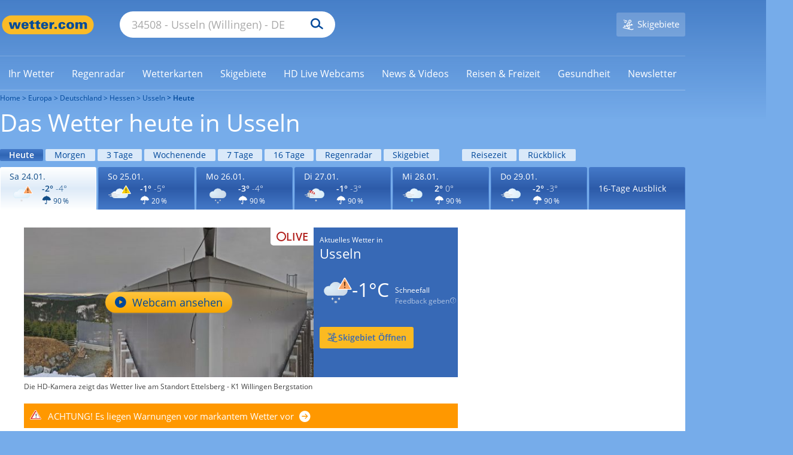

--- FILE ---
content_type: text/css
request_url: https://cs3.wettercomassets.com/wcomv5/css/icons/icons.min.css?202601201331
body_size: 9671
content:
@font-face{font-family:'icon';src:url(icon.woff2?20260102) format('woff2'),url(icon.ttf?20260102) format('truetype'),url(icon.woff?20260102) format('woff'),url('icon.svg?20260102#icon') format('svg');font-weight:400;font-style:normal;font-display:block}[class^="icon-"],[class*=" icon-"]{font-family:'icon'!important;speak:never;font-style:normal;font-weight:400;font-variant:normal;text-transform:none;line-height:1;-webkit-font-smoothing:antialiased;-moz-osx-font-smoothing:grayscale}.icon-star-hotel .path1:before{content:"\ed3c";color:#1b1c3c}.icon-star-hotel .path2:before{content:"\ed3d";margin-left:-1em;color:#91c8f8}.icon-award:before{content:"\ed3b"}.icon-icon_building:before{content:"\ed37"}.icon-icon_tool:before{content:"\ed38"}.icon-icon_tyre:before{content:"\ed39"}.icon-icon_cart:before{content:"\ed3a"}.icon-ball:before{content:"\ed35"}.icon-lotto:before{content:"\ed26"}.icon-warning-4 .path1:before{content:"\ed28";color:#ce5061}.icon-warning-4 .path2:before{content:"\ed29";margin-left:-1em;color:#fff}.icon-warning-4 .path3:before{content:"\ed2a";margin-left:-1em;color:#fff}.icon-warning-3 .path1:before{content:"\ed2b";color:#ed6e72}.icon-warning-3 .path2:before{content:"\ed2c";margin-left:-1em;color:#fff}.icon-warning-3 .path3:before{content:"\ed2d";margin-left:-1em;color:#fff}.icon-warning-2 .path1:before{content:"\ed2e";color:#fba566}.icon-warning-2 .path2:before{content:"\ed2f";margin-left:-1em;color:#623818}.icon-warning-2 .path3:before{content:"\ed30";margin-left:-1em;color:#fff}.icon-warning-1 .path1:before{content:"\ed31";color:#fad000}.icon-warning-1 .path2:before{content:"\ed32";margin-left:-1em;color:#fff}.icon-warning-1 .path3:before{content:"\ed33";margin-left:-1em;color:#645a2b}.icon-warning-0:before{content:"\ed27"}.icon-x:before{content:"\ed18"}.icon-arrow-left:before{content:"\ed17"}.icon-clouds-slightly:before{content:"\ed05"}.icon-clouds-moderate:before{content:"\ed0d"}.icon-clouds-heavy:before{content:"\ed0e"}.icon-rain-slightly .path1:before{content:"\ed0f";color:#5a6472}.icon-rain-slightly .path2:before{content:"\ed10";margin-left:-1em;color:#c4cad4}.icon-rain-slightly .path3:before{content:"\ed11";margin-left:-1em;color:#c4cad4}.icon-rain-moderate .path1:before{content:"\ed12";color:#5a6472}.icon-rain-moderate .path2:before{content:"\ed13";margin-left:-1em;color:#c4cad4}.icon-rain-moderate .path3:before{content:"\ed14";margin-left:-1em;color:#5a6472}.icon-snow-moderate:before{content:"\ed15"}.icon-snow-heavy:before{content:"\ed16"}.icon-fog:before{content:"\ea68"}.icon-check-mark:before{content:"\ed04"}.icon-flash:before{content:"\ed06"}.icon-info-circle:before{content:"\ed07"}.icon-night-clear:before{content:"\ed08"}.icon-sun:before{content:"\ed09"}.icon-temperature-check:before{content:"\ed0a"}.icon-temperature-down:before{content:"\ed0b"}.icon-temperature-up:before{content:"\ed0c"}.icon-glasses:before{content:"\e907"}.icon-hat:before{content:"\ed19"}.icon-house:before{content:"\ed1a"}.icon-longsleeve:before{content:"\ed1b"}.icon-sunshade:before{content:"\ed1c"}.icon-spf-50:before{content:"\ed1d"}.icon-uv-index:before{content:"\ed1e"}.icon-d_0 .path1:before{content:"\ea3b";color:#f7b82c}.icon-d_0 .path2:before{content:"\eb2c";margin-left:-1.171875em;color:#f7b82c}.icon-d_0 .path3:before{content:"\eb2e";margin-left:-1.171875em;color:#f7b82d}.icon-d_0 .path4:before{content:"\eb31";margin-left:-1.171875em;color:#f5ae23}.icon-d_0 .path5:before{content:"\eb33";margin-left:-1.171875em;color:#f7b82d}.icon-d_0 .path6:before{content:"\eb35";margin-left:-1.171875em;color:#f5ae23}.icon-d_0 .path7:before{content:"\eb36";margin-left:-1.171875em;color:#f7b82d}.icon-d_0 .path8:before{content:"\eb37";margin-left:-1.171875em;color:#f5ae23}.icon-d_0 .path9:before{content:"\eb38";margin-left:-1.171875em;color:#f7b82d}.icon-d_0 .path10:before{content:"\eb39";margin-left:-1.171875em;color:#f5ae23}.icon-d_0 .path11:before{content:"\eb3a";margin-left:-1.171875em;color:#f7b82d}.icon-d_0 .path12:before{content:"\eb3b";margin-left:-1.171875em;color:#f5ae23}.icon-d_0 .path13:before{content:"\eb3c";margin-left:-1.171875em;color:#f7b82d}.icon-d_0 .path14:before{content:"\eb3d";margin-left:-1.171875em;color:#f5ae23}.icon-d_0 .path15:before{content:"\eb3e";margin-left:-1.171875em;color:#f7b82d}.icon-d_0 .path16:before{content:"\eb3f";margin-left:-1.171875em;color:#f5ae23}.icon-d_0 .path17:before{content:"\eb40";margin-left:-1.171875em;color:#f7b82d}.icon-d_0 .path18:before{content:"\eb46";margin-left:-1.171875em;color:#f5ae23}.icon-d_1 .path1:before{content:"\eb47";color:#000}.icon-d_1 .path2:before{content:"\eb48";margin-left:-1.171875em;color:#f7b82c}.icon-d_1 .path3:before{content:"\eb49";margin-left:-1.171875em;color:#f7b82d}.icon-d_1 .path4:before{content:"\eb4a";margin-left:-1.171875em;color:#f5ae23}.icon-d_1 .path5:before{content:"\eb4b";margin-left:-1.171875em;color:#f7b82d}.icon-d_1 .path6:before{content:"\eb4c";margin-left:-1.171875em;color:#f5ae23}.icon-d_1 .path7:before{content:"\eb4d";margin-left:-1.171875em;color:#f7b82d}.icon-d_1 .path8:before{content:"\eb4e";margin-left:-1.171875em;color:#f5ae23}.icon-d_1 .path9:before{content:"\eb4f";margin-left:-1.171875em;color:#f7b82d}.icon-d_1 .path10:before{content:"\eb50";margin-left:-1.171875em;color:#f5ae23}.icon-d_1 .path11:before{content:"\eb51";margin-left:-1.171875em;color:#f7b82d}.icon-d_1 .path12:before{content:"\eb52";margin-left:-1.171875em;color:#f5ae23}.icon-d_1 .path13:before{content:"\eb53";margin-left:-1.171875em;color:#000}.icon-d_1 .path14:before{content:"\eb54";margin-left:-1.171875em;color:#bee2f1}.icon-d_2 .path1:before{content:"\eb55";color:#000}.icon-d_2 .path2:before{content:"\eb56";margin-left:-1.171875em;color:#f7b82c}.icon-d_2 .path3:before{content:"\eb57";margin-left:-1.171875em;color:#f7b82d}.icon-d_2 .path4:before{content:"\eb58";margin-left:-1.171875em;color:#f5ae23}.icon-d_2 .path5:before{content:"\eb59";margin-left:-1.171875em;color:#f7b82d}.icon-d_2 .path6:before{content:"\eb5a";margin-left:-1.171875em;color:#f5ae23}.icon-d_2 .path7:before{content:"\eb5b";margin-left:-1.171875em;color:#f7b82d}.icon-d_2 .path8:before{content:"\eb5c";margin-left:-1.171875em;color:#f5ae23}.icon-d_2 .path9:before{content:"\eb5d";margin-left:-1.171875em;color:#f7b82d}.icon-d_2 .path10:before{content:"\eb5e";margin-left:-1.171875em;color:#f5ae23}.icon-d_2 .path11:before{content:"\eb5f";margin-left:-1.171875em;color:#000}.icon-d_2 .path12:before{content:"\eb60";margin-left:-1.171875em;color:#bee2f1}.icon-d_3 .path1:before{content:"\eb61";color:#cbd9e7}.icon-d_3 .path2:before{content:"\eb62";margin-left:-1.171875em;color:#c3cfda}.icon-d_3 .path3:before{content:"\eb63";margin-left:-1.171875em;color:#000}.icon-d_3 .path4:before{content:"\eb64";margin-left:-1.171875em;color:#bee2f1}.icon-d_4 .path1:before{content:"\eb65";color:#000}.icon-d_4 .path2:before{content:"\eb66";margin-left:-1.171875em;color:#f7b82c}.icon-d_4 .path3:before{content:"\eb67";margin-left:-1.171875em;color:#f7b82d}.icon-d_4 .path4:before{content:"\eb68";margin-left:-1.171875em;color:#f5ae23}.icon-d_4 .path5:before{content:"\eb69";margin-left:-1.171875em;color:#f7b82d}.icon-d_4 .path6:before{content:"\eb6a";margin-left:-1.171875em;color:#f5ae23}.icon-d_4 .path7:before{content:"\eb6b";margin-left:-1.171875em;color:#f7b82d}.icon-d_4 .path8:before{content:"\eb6c";margin-left:-1.171875em;color:#f5ae23}.icon-d_4 .path9:before{content:"\eb6d";margin-left:-1.171875em;color:#f7b82d}.icon-d_4 .path10:before{content:"\eb6e";margin-left:-1.171875em;color:#f5ae23}.icon-d_4 .path11:before{content:"\eb6f";margin-left:-1.171875em;color:#f7b82d}.icon-d_4 .path12:before{content:"\eb70";margin-left:-1.171875em;color:#f5ae23}.icon-d_4 .path13:before{content:"\eb71";margin-left:-1.171875em;color:#000}.icon-d_4 .path14:before{content:"\eb72";margin-left:-1.171875em;color:#dadcde}.icon-d_4 .path15:before{content:"\eb73";margin-left:-1.171875em;color:#000}.icon-d_4 .path16:before{content:"\eb74";margin-left:-1.171875em;color:#dadcde}.icon-d_4 .path17:before{content:"\eb75";margin-left:-1.171875em;color:#000}.icon-d_4 .path18:before{content:"\eb76";margin-left:-1.171875em;color:#dadcde}.icon-d_5 .path1:before{content:"\eb77";color:#000}.icon-d_5 .path2:before{content:"\eb78";margin-left:-1.171875em;color:#f7b82c}.icon-d_5 .path3:before{content:"\eb79";margin-left:-1.171875em;color:#f7b82d}.icon-d_5 .path4:before{content:"\eb7a";margin-left:-1.171875em;color:#f5ae23}.icon-d_5 .path5:before{content:"\eb7b";margin-left:-1.171875em;color:#f7b82d}.icon-d_5 .path6:before{content:"\eb7c";margin-left:-1.171875em;color:#f5ae23}.icon-d_5 .path7:before{content:"\eb7d";margin-left:-1.171875em;color:#f7b82d}.icon-d_5 .path8:before{content:"\eb7e";margin-left:-1.171875em;color:#f5ae23}.icon-d_5 .path9:before{content:"\eb7f";margin-left:-1.171875em;color:#f7b82d}.icon-d_5 .path10:before{content:"\eb80";margin-left:-1.171875em;color:#f5ae23}.icon-d_5 .path11:before{content:"\eb81";margin-left:-1.171875em;color:#000}.icon-d_5 .path12:before{content:"\eb82";margin-left:-1.171875em;color:#dadcde}.icon-d_5 .path13:before{content:"\eb83";margin-left:-1.171875em;color:#000}.icon-d_5 .path14:before{content:"\eb84";margin-left:-1.171875em;color:#59b9e8}.icon-d_5 .path15:before{content:"\eb85";margin-left:-1.171875em;color:#000}.icon-d_5 .path16:before{content:"\eb86";margin-left:-1.171875em;color:#59b9e8}.icon-d_6 .path1:before{content:"\eb87";color:#000}.icon-d_6 .path2:before{content:"\eb88";margin-left:-1.171875em;color:#dadcde}.icon-d_6 .path3:before{content:"\eb89";margin-left:-1.171875em;color:#000}.icon-d_6 .path4:before{content:"\eb8a";margin-left:-1.171875em;color:#59b9e8}.icon-d_6 .path5:before{content:"\eb8b";margin-left:-1.171875em;color:#000}.icon-d_6 .path6:before{content:"\eb8c";margin-left:-1.171875em;color:#59b9e8}.icon-d_6 .path7:before{content:"\eb8d";margin-left:-1.171875em;color:#000}.icon-d_6 .path8:before{content:"\eb8e";margin-left:-1.171875em;color:#59b9e8}.icon-d_7 .path1:before{content:"\eb8f";color:#000}.icon-d_7 .path2:before{content:"\eb90";margin-left:-1.171875em;color:#dadcde}.icon-d_7 .path3:before{content:"\eb91";margin-left:-1.171875em;color:#000}.icon-d_7 .path4:before{content:"\eb92";margin-left:-1.171875em;color:#dadcde}.icon-d_7 .path5:before{content:"\eb93";margin-left:-1.171875em;color:#000}.icon-d_7 .path6:before{content:"\eb94";margin-left:-1.171875em;color:#dadcde}.icon-d_7 .path7:before{content:"\eb95";margin-left:-1.171875em;color:#000}.icon-d_7 .path8:before{content:"\eb96";margin-left:-1.171875em;color:#dadcde}.icon-d_8 .path1:before{content:"\eb97";color:#000}.icon-d_8 .path2:before{content:"\eb98";margin-left:-1.171875em;color:#59b9e8}.icon-d_8 .path3:before{content:"\eb99";margin-left:-1.171875em;color:#000}.icon-d_8 .path4:before{content:"\eb9a";margin-left:-1.171875em;color:#59b9e8}.icon-d_8 .path5:before{content:"\eb9b";margin-left:-1.171875em;color:#000}.icon-d_8 .path6:before{content:"\eb9c";margin-left:-1.171875em;color:#f7b82c}.icon-d_8 .path7:before{content:"\eb9d";margin-left:-1.171875em;color:#f7b82d}.icon-d_8 .path8:before{content:"\eb9e";margin-left:-1.171875em;color:#f5ae23}.icon-d_8 .path9:before{content:"\eb9f";margin-left:-1.171875em;color:#f7b82d}.icon-d_8 .path10:before{content:"\eba0";margin-left:-1.171875em;color:#f5ae23}.icon-d_8 .path11:before{content:"\eba1";margin-left:-1.171875em;color:#f7b82d}.icon-d_8 .path12:before{content:"\eba2";margin-left:-1.171875em;color:#f5ae23}.icon-d_8 .path13:before{content:"\eba3";margin-left:-1.171875em;color:#f7b82d}.icon-d_8 .path14:before{content:"\eba4";margin-left:-1.171875em;color:#f5ae23}.icon-d_8 .path15:before{content:"\eba5";margin-left:-1.171875em;color:#f7b82d}.icon-d_8 .path16:before{content:"\eba6";margin-left:-1.171875em;color:#f5ae23}.icon-d_8 .path17:before{content:"\eba7";margin-left:-1.171875em;color:#000}.icon-d_8 .path18:before{content:"\eba8";margin-left:-1.171875em;color:#000}.icon-d_9 .path1:before{content:"\eba9";color:#f7b82c}.icon-d_9 .path2:before{content:"\ebaa";margin-left:-1.171875em;color:#f5ae23}.icon-d_9 .path3:before{content:"\ebab";margin-left:-1.171875em;color:#000}.icon-d_9 .path4:before{content:"\ebac";margin-left:-1.171875em;color:#dadcde}.icon-d_10 .path1:before{content:"\ebad";color:#000}.icon-d_10 .path2:before{content:"\ebae";margin-left:-1.171875em;color:#f7b82c}.icon-d_10 .path3:before{content:"\ebaf";margin-left:-1.171875em;color:#f7b82d}.icon-d_10 .path4:before{content:"\ebb0";margin-left:-1.171875em;color:#f5ae23}.icon-d_10 .path5:before{content:"\ebb1";margin-left:-1.171875em;color:#f7b82d}.icon-d_10 .path6:before{content:"\ebb2";margin-left:-1.171875em;color:#f5ae23}.icon-d_10 .path7:before{content:"\ebb3";margin-left:-1.171875em;color:#f7b82d}.icon-d_10 .path8:before{content:"\ebb4";margin-left:-1.171875em;color:#f5ae23}.icon-d_10 .path9:before{content:"\ebb5";margin-left:-1.171875em;color:#f7b82d}.icon-d_10 .path10:before{content:"\ebb6";margin-left:-1.171875em;color:#f5ae23}.icon-d_10 .path11:before{content:"\ebb7";margin-left:-1.171875em;color:#f7b82d}.icon-d_10 .path12:before{content:"\ebb8";margin-left:-1.171875em;color:#f5ae23}.icon-d_10 .path13:before{content:"\ebb9";margin-left:-1.171875em;color:#000}.icon-d_10 .path14:before{content:"\ebba";margin-left:-1.171875em;color:#bee2f1}.icon-d_20 .path1:before{content:"\ebbb";color:#000}.icon-d_20 .path2:before{content:"\ebbc";margin-left:-1.171875em;color:#f7b82c}.icon-d_20 .path3:before{content:"\ebbd";margin-left:-1.171875em;color:#f7b82d}.icon-d_20 .path4:before{content:"\ebbe";margin-left:-1.171875em;color:#f5ae23}.icon-d_20 .path5:before{content:"\ebbf";margin-left:-1.171875em;color:#f7b82d}.icon-d_20 .path6:before{content:"\ebc0";margin-left:-1.171875em;color:#f5ae23}.icon-d_20 .path7:before{content:"\ebc1";margin-left:-1.171875em;color:#f7b82d}.icon-d_20 .path8:before{content:"\ebc2";margin-left:-1.171875em;color:#f5ae23}.icon-d_20 .path9:before{content:"\ebc3";margin-left:-1.171875em;color:#f7b82d}.icon-d_20 .path10:before{content:"\ebc4";margin-left:-1.171875em;color:#f5ae23}.icon-d_20 .path11:before{content:"\ebc5";margin-left:-1.171875em;color:#000}.icon-d_20 .path12:before{content:"\ebc6";margin-left:-1.171875em;color:#bee2f1}.icon-d_21 .path1:before{content:"\ebc7";color:#000}.icon-d_21 .path2:before{content:"\ebc8";margin-left:-1.171875em;color:#f7b82c}.icon-d_21 .path3:before{content:"\ebc9";margin-left:-1.171875em;color:#f7b82d}.icon-d_21 .path4:before{content:"\ebca";margin-left:-1.171875em;color:#f5ae23}.icon-d_21 .path5:before{content:"\ebcb";margin-left:-1.171875em;color:#f7b82d}.icon-d_21 .path6:before{content:"\ebcc";margin-left:-1.171875em;color:#f5ae23}.icon-d_21 .path7:before{content:"\ebcd";margin-left:-1.171875em;color:#f7b82d}.icon-d_21 .path8:before{content:"\ebce";margin-left:-1.171875em;color:#f5ae23}.icon-d_21 .path9:before{content:"\ebcf";margin-left:-1.171875em;color:#f7b82d}.icon-d_21 .path10:before{content:"\ebd0";margin-left:-1.171875em;color:#f5ae23}.icon-d_21 .path11:before{content:"\ebd1";margin-left:-1.171875em;color:#000}.icon-d_21 .path12:before{content:"\ebd2";margin-left:-1.171875em;color:#bee2f1}.icon-d_30 .path1:before{content:"\ebd3";color:#cbd9e7}.icon-d_30 .path2:before{content:"\ebd4";margin-left:-1.171875em;color:#c3cfda}.icon-d_30 .path3:before{content:"\ebd5";margin-left:-1.171875em;color:#000}.icon-d_30 .path4:before{content:"\ebd6";margin-left:-1.171875em;color:#bee2f1}.icon-d_40 .path1:before{content:"\ebd7";color:#000}.icon-d_40 .path2:before{content:"\ebd8";margin-left:-1.171875em;color:#f7b82c}.icon-d_40 .path3:before{content:"\ebd9";margin-left:-1.171875em;color:#f7b82d}.icon-d_40 .path4:before{content:"\ebda";margin-left:-1.171875em;color:#f5ae23}.icon-d_40 .path5:before{content:"\ebdb";margin-left:-1.171875em;color:#f7b82d}.icon-d_40 .path6:before{content:"\ebdc";margin-left:-1.171875em;color:#f5ae23}.icon-d_40 .path7:before{content:"\ebdd";margin-left:-1.171875em;color:#f7b82d}.icon-d_40 .path8:before{content:"\ebde";margin-left:-1.171875em;color:#f5ae23}.icon-d_40 .path9:before{content:"\ebdf";margin-left:-1.171875em;color:#f7b82d}.icon-d_40 .path10:before{content:"\ebe0";margin-left:-1.171875em;color:#f5ae23}.icon-d_40 .path11:before{content:"\ebe1";margin-left:-1.171875em;color:#f7b82d}.icon-d_40 .path12:before{content:"\ebe2";margin-left:-1.171875em;color:#f5ae23}.icon-d_40 .path13:before{content:"\ebe3";margin-left:-1.171875em;color:#000}.icon-d_40 .path14:before{content:"\ebe4";margin-left:-1.171875em;color:#dadcde}.icon-d_40 .path15:before{content:"\ebe5";margin-left:-1.171875em;color:#000}.icon-d_40 .path16:before{content:"\ebe6";margin-left:-1.171875em;color:#dadcde}.icon-d_40 .path17:before{content:"\ebe7";margin-left:-1.171875em;color:#000}.icon-d_40 .path18:before{content:"\ebe8";margin-left:-1.171875em;color:#dadcde}.icon-d_45 .path1:before{content:"\ebe9";color:#000}.icon-d_45 .path2:before{content:"\ebea";margin-left:-1.171875em;color:#f7b82c}.icon-d_45 .path3:before{content:"\ebeb";margin-left:-1.171875em;color:#f7b82d}.icon-d_45 .path4:before{content:"\ebec";margin-left:-1.171875em;color:#f5ae23}.icon-d_45 .path5:before{content:"\ebed";margin-left:-1.171875em;color:#f7b82d}.icon-d_45 .path6:before{content:"\ebee";margin-left:-1.171875em;color:#f5ae23}.icon-d_45 .path7:before{content:"\ebef";margin-left:-1.171875em;color:#f7b82d}.icon-d_45 .path8:before{content:"\ebf0";margin-left:-1.171875em;color:#f5ae23}.icon-d_45 .path9:before{content:"\ebf1";margin-left:-1.171875em;color:#f7b82d}.icon-d_45 .path10:before{content:"\ebf2";margin-left:-1.171875em;color:#f5ae23}.icon-d_45 .path11:before{content:"\ebf3";margin-left:-1.171875em;color:#f7b82d}.icon-d_45 .path12:before{content:"\ebf4";margin-left:-1.171875em;color:#f5ae23}.icon-d_45 .path13:before{content:"\ebf5";margin-left:-1.171875em;color:#000}.icon-d_45 .path14:before{content:"\ebf6";margin-left:-1.171875em;color:#dadcde}.icon-d_45 .path15:before{content:"\ebf7";margin-left:-1.171875em;color:#000}.icon-d_45 .path16:before{content:"\ebf8";margin-left:-1.171875em;color:#dadcde}.icon-d_45 .path17:before{content:"\ebf9";margin-left:-1.171875em;color:#000}.icon-d_45 .path18:before{content:"\ebfa";margin-left:-1.171875em;color:#dadcde}.icon-d_48 .path1:before{content:"\ebfb";color:#000}.icon-d_48 .path2:before{content:"\ebfc";margin-left:-1.171875em;color:#f7b82c}.icon-d_48 .path3:before{content:"\ebfd";margin-left:-1.171875em;color:#f7b82d}.icon-d_48 .path4:before{content:"\ebfe";margin-left:-1.171875em;color:#f5ae23}.icon-d_48 .path5:before{content:"\ebff";margin-left:-1.171875em;color:#f7b82d}.icon-d_48 .path6:before{content:"\ec00";margin-left:-1.171875em;color:#f5ae23}.icon-d_48 .path7:before{content:"\ec01";margin-left:-1.171875em;color:#f7b82d}.icon-d_48 .path8:before{content:"\ec02";margin-left:-1.171875em;color:#f5ae23}.icon-d_48 .path9:before{content:"\ec03";margin-left:-1.171875em;color:#f7b82d}.icon-d_48 .path10:before{content:"\ec04";margin-left:-1.171875em;color:#f5ae23}.icon-d_48 .path11:before{content:"\ec05";margin-left:-1.171875em;color:#f7b82d}.icon-d_48 .path12:before{content:"\ec06";margin-left:-1.171875em;color:#f5ae23}.icon-d_48 .path13:before{content:"\ec07";margin-left:-1.171875em;color:#000}.icon-d_48 .path14:before{content:"\ec08";margin-left:-1.171875em;color:#dadcde}.icon-d_48 .path15:before{content:"\ec09";margin-left:-1.171875em;color:#000}.icon-d_48 .path16:before{content:"\ec0a";margin-left:-1.171875em;color:#dadcde}.icon-d_48 .path17:before{content:"\ec0b";margin-left:-1.171875em;color:#000}.icon-d_48 .path18:before{content:"\ec0c";margin-left:-1.171875em;color:#dadcde}.icon-d_48 .path19:before{content:"\ec0d";margin-left:-1.171875em;color:#000}.icon-d_48 .path20:before{content:"\ec0e";margin-left:-1.171875em;color:#fff}.icon-d_48 .path21:before{content:"\ec0f";margin-left:-1.171875em;color:#fff}.icon-d_48 .path22:before{content:"\ec10";margin-left:-1.171875em;color:#fff}.icon-d_49 .path1:before{content:"\e912";color:#59b9e8}.icon-d_49 .path2:before{content:"\e913";margin-left:-1.171875em;color:#f7b82c}.icon-d_49 .path3:before{content:"\e914";margin-left:-1.171875em;color:#f7b82d}.icon-d_49 .path4:before{content:"\e916";margin-left:-1.171875em;color:#f5ae23}.icon-d_49 .path5:before{content:"\e918";margin-left:-1.171875em;color:#59b9e8}.icon-d_49 .path6:before{content:"\e919";margin-left:-1.171875em;color:#f5ae23}.icon-d_49 .path7:before{content:"\e91a";margin-left:-1.171875em;color:#f7b82d}.icon-d_49 .path8:before{content:"\e91b";margin-left:-1.171875em;color:#f5ae23}.icon-d_49 .path9:before{content:"\e91c";margin-left:-1.171875em;color:#f7b82d}.icon-d_49 .path10:before{content:"\e91d";margin-left:-1.171875em;color:#f5ae23}.icon-d_49 .path11:before{content:"\e91e";margin-left:-1.171875em;color:#f7b82d}.icon-d_49 .path12:before{content:"\e91f";margin-left:-1.171875em;color:#f5ae23}.icon-d_49 .path13:before{content:"\e920";margin-left:-1.171875em;color:#000}.icon-d_49 .path14:before{content:"\e921";margin-left:-1.171875em;color:#dadcde}.icon-d_49 .path15:before{content:"\e928";margin-left:-1.171875em;color:#c3cfda}.icon-d_49 .path16:before{content:"\e988";margin-left:-1.171875em;color:#dadcde}.icon-d_49 .path17:before{content:"\e99e";margin-left:-1.171875em;color:#000}.icon-d_49 .path18:before{content:"\e99f";margin-left:-1.171875em;color:#dadcde}.icon-d_49 .path19:before{content:"\e9a0";margin-left:-1.171875em;color:#f7b82d}.icon-d_49 .path20:before{content:"\eb10";margin-left:-1.171875em;color:#fff}.icon-d_49 .path21:before{content:"\eb11";margin-left:-1.171875em;color:#fff}.icon-d_49 .path22:before{content:"\eb12";margin-left:-1.171875em;color:#fff}.icon-d_50 .path1:before{content:"\eb13";color:#000}.icon-d_50 .path2:before{content:"\eb14";margin-left:-1.171875em;color:#f7b82c}.icon-d_50 .path3:before{content:"\eb15";margin-left:-1.171875em;color:#f7b82d}.icon-d_50 .path4:before{content:"\eb16";margin-left:-1.171875em;color:#f5ae23}.icon-d_50 .path5:before{content:"\eb17";margin-left:-1.171875em;color:#f7b82d}.icon-d_50 .path6:before{content:"\eb18";margin-left:-1.171875em;color:#f5ae23}.icon-d_50 .path7:before{content:"\eb19";margin-left:-1.171875em;color:#f7b82d}.icon-d_50 .path8:before{content:"\eb1a";margin-left:-1.171875em;color:#f5ae23}.icon-d_50 .path9:before{content:"\eb1b";margin-left:-1.171875em;color:#f7b82d}.icon-d_50 .path10:before{content:"\eb1c";margin-left:-1.171875em;color:#f5ae23}.icon-d_50 .path11:before{content:"\eb1d";margin-left:-1.171875em;color:#000}.icon-d_50 .path12:before{content:"\eb41";margin-left:-1.171875em;color:#dadcde}.icon-d_50 .path13:before{content:"\eb42";margin-left:-1.171875em;color:#000}.icon-d_50 .path14:before{content:"\eb43";margin-left:-1.171875em;color:#59b9e8}.icon-d_50 .path15:before{content:"\eb44";margin-left:-1.171875em;color:#000}.icon-d_50 .path16:before{content:"\eb45";margin-left:-1.171875em;color:#59b9e8}.icon-d_51 .path1:before{content:"\ec11";color:#000}.icon-d_51 .path2:before{content:"\ec12";margin-left:-1.171875em;color:#f7b82c}.icon-d_51 .path3:before{content:"\ec13";margin-left:-1.171875em;color:#f7b82d}.icon-d_51 .path4:before{content:"\ec14";margin-left:-1.171875em;color:#f5ae23}.icon-d_51 .path5:before{content:"\ec15";margin-left:-1.171875em;color:#f7b82d}.icon-d_51 .path6:before{content:"\ec16";margin-left:-1.171875em;color:#f5ae23}.icon-d_51 .path7:before{content:"\ec17";margin-left:-1.171875em;color:#f7b82d}.icon-d_51 .path8:before{content:"\ec18";margin-left:-1.171875em;color:#f5ae23}.icon-d_51 .path9:before{content:"\ec19";margin-left:-1.171875em;color:#f7b82d}.icon-d_51 .path10:before{content:"\ec1a";margin-left:-1.171875em;color:#f5ae23}.icon-d_51 .path11:before{content:"\ec1b";margin-left:-1.171875em;color:#000}.icon-d_51 .path12:before{content:"\ec1c";margin-left:-1.171875em;color:#dadcde}.icon-d_51 .path13:before{content:"\ec1d";margin-left:-1.171875em;color:#000}.icon-d_51 .path14:before{content:"\ec1e";margin-left:-1.171875em;color:#59b9e8}.icon-d_53 .path1:before{content:"\ec1f";color:#000}.icon-d_53 .path2:before{content:"\ec20";margin-left:-1.171875em;color:#f7b82c}.icon-d_53 .path3:before{content:"\ec21";margin-left:-1.171875em;color:#f7b82d}.icon-d_53 .path4:before{content:"\ec22";margin-left:-1.171875em;color:#f5ae23}.icon-d_53 .path5:before{content:"\ec23";margin-left:-1.171875em;color:#f7b82d}.icon-d_53 .path6:before{content:"\ec24";margin-left:-1.171875em;color:#f5ae23}.icon-d_53 .path7:before{content:"\ec25";margin-left:-1.171875em;color:#f7b82d}.icon-d_53 .path8:before{content:"\ec26";margin-left:-1.171875em;color:#f5ae23}.icon-d_53 .path9:before{content:"\ec27";margin-left:-1.171875em;color:#f7b82d}.icon-d_53 .path10:before{content:"\ec28";margin-left:-1.171875em;color:#f5ae23}.icon-d_53 .path11:before{content:"\ec29";margin-left:-1.171875em;color:#000}.icon-d_53 .path12:before{content:"\ec2a";margin-left:-1.171875em;color:#dadcde}.icon-d_53 .path13:before{content:"\ec2b";margin-left:-1.171875em;color:#000}.icon-d_53 .path14:before{content:"\ec2c";margin-left:-1.171875em;color:#59b9e8}.icon-d_53 .path15:before{content:"\ec2d";margin-left:-1.171875em;color:#000}.icon-d_53 .path16:before{content:"\ec2e";margin-left:-1.171875em;color:#59b9e8}.icon-d_55 .path1:before{content:"\ec2f";color:#000}.icon-d_55 .path2:before{content:"\ec30";margin-left:-1.171875em;color:#f7b82c}.icon-d_55 .path3:before{content:"\ec31";margin-left:-1.171875em;color:#f7b82d}.icon-d_55 .path4:before{content:"\ec32";margin-left:-1.171875em;color:#f5ae23}.icon-d_55 .path5:before{content:"\ec33";margin-left:-1.171875em;color:#f7b82d}.icon-d_55 .path6:before{content:"\ec34";margin-left:-1.171875em;color:#f5ae23}.icon-d_55 .path7:before{content:"\ec35";margin-left:-1.171875em;color:#f7b82d}.icon-d_55 .path8:before{content:"\ec36";margin-left:-1.171875em;color:#f5ae23}.icon-d_55 .path9:before{content:"\ec37";margin-left:-1.171875em;color:#f7b82d}.icon-d_55 .path10:before{content:"\ec38";margin-left:-1.171875em;color:#f5ae23}.icon-d_55 .path11:before{content:"\ec39";margin-left:-1.171875em;color:#000}.icon-d_55 .path12:before{content:"\ec3a";margin-left:-1.171875em;color:#dadcde}.icon-d_55 .path13:before{content:"\ec3b";margin-left:-1.171875em;color:#000}.icon-d_55 .path14:before{content:"\ec3c";margin-left:-1.171875em;color:#59b9e8}.icon-d_55 .path15:before{content:"\ec3d";margin-left:-1.171875em;color:#000}.icon-d_55 .path16:before{content:"\ec3e";margin-left:-1.171875em;color:#59b9e8}.icon-d_55 .path17:before{content:"\ec3f";margin-left:-1.171875em;color:#000}.icon-d_55 .path18:before{content:"\ec40";margin-left:-1.171875em;color:#59b9e8}.icon-d_55 .path19:before{content:"\ec41";margin-left:-1.171875em;color:#000}.icon-d_55 .path20:before{content:"\ec42";margin-left:-1.171875em;color:#59b9e8}.icon-d_56 .path1:before{content:"\ec43";color:#000}.icon-d_56 .path2:before{content:"\ec44";margin-left:-1.171875em;color:#f7b82c}.icon-d_56 .path3:before{content:"\ec45";margin-left:-1.171875em;color:#f7b82d}.icon-d_56 .path4:before{content:"\ec46";margin-left:-1.171875em;color:#f5ae23}.icon-d_56 .path5:before{content:"\ec47";margin-left:-1.171875em;color:#f7b82d}.icon-d_56 .path6:before{content:"\ec48";margin-left:-1.171875em;color:#f5ae23}.icon-d_56 .path7:before{content:"\ec49";margin-left:-1.171875em;color:#f7b82d}.icon-d_56 .path8:before{content:"\ec4a";margin-left:-1.171875em;color:#f5ae23}.icon-d_56 .path9:before{content:"\ec4b";margin-left:-1.171875em;color:#f7b82d}.icon-d_56 .path10:before{content:"\ec4c";margin-left:-1.171875em;color:#f5ae23}.icon-d_56 .path11:before{content:"\ec4d";margin-left:-1.171875em;color:#000}.icon-d_56 .path12:before{content:"\ec4e";margin-left:-1.171875em;color:#dadcde}.icon-d_56 .path13:before{content:"\ec4f";margin-left:-1.171875em;color:#000}.icon-d_56 .path14:before{content:"\ec50";margin-left:-1.171875em;color:#59b9e8}.icon-d_56 .path15:before{content:"\ec51";margin-left:-1.171875em;color:#000}.icon-d_56 .path16:before{content:"\ec52";margin-left:-1.171875em;color:#fff}.icon-d_56 .path17:before{content:"\ec53";margin-left:-1.171875em;color:#fff}.icon-d_56 .path18:before{content:"\ec54";margin-left:-1.171875em;color:#fff}.icon-d_57 .path1:before{content:"\ec55";color:#000}.icon-d_57 .path2:before{content:"\ec56";margin-left:-1.171875em;color:#f7b82c}.icon-d_57 .path3:before{content:"\ec57";margin-left:-1.171875em;color:#f7b82d}.icon-d_57 .path4:before{content:"\ec58";margin-left:-1.171875em;color:#f5ae23}.icon-d_57 .path5:before{content:"\ec59";margin-left:-1.171875em;color:#f7b82d}.icon-d_57 .path6:before{content:"\ec5a";margin-left:-1.171875em;color:#f5ae23}.icon-d_57 .path7:before{content:"\ec5b";margin-left:-1.171875em;color:#f7b82d}.icon-d_57 .path8:before{content:"\ec5c";margin-left:-1.171875em;color:#f5ae23}.icon-d_57 .path9:before{content:"\ec5d";margin-left:-1.171875em;color:#f7b82d}.icon-d_57 .path10:before{content:"\ec5e";margin-left:-1.171875em;color:#f5ae23}.icon-d_57 .path11:before{content:"\ec5f";margin-left:-1.171875em;color:#000}.icon-d_57 .path12:before{content:"\ec60";margin-left:-1.171875em;color:#dadcde}.icon-d_57 .path13:before{content:"\ec61";margin-left:-1.171875em;color:#000}.icon-d_57 .path14:before{content:"\ec62";margin-left:-1.171875em;color:#59b9e8}.icon-d_57 .path15:before{content:"\ec63";margin-left:-1.171875em;color:#000}.icon-d_57 .path16:before{content:"\ec64";margin-left:-1.171875em;color:#59b9e8}.icon-d_57 .path17:before{content:"\ec65";margin-left:-1.171875em;color:#000}.icon-d_57 .path18:before{content:"\ec66";margin-left:-1.171875em;color:#59b9e8}.icon-d_57 .path19:before{content:"\ec67";margin-left:-1.171875em;color:#000}.icon-d_57 .path20:before{content:"\ec68";margin-left:-1.171875em;color:#59b9e8}.icon-d_57 .path21:before{content:"\ec69";margin-left:-1.171875em;color:#000}.icon-d_57 .path22:before{content:"\ec6a";margin-left:-1.171875em;color:#fff}.icon-d_57 .path23:before{content:"\ec6b";margin-left:-1.171875em;color:#fff}.icon-d_57 .path24:before{content:"\ec6c";margin-left:-1.171875em;color:#fff}.icon-d_60 .path1:before{content:"\ec6d";color:#000}.icon-d_60 .path2:before{content:"\ec6e";margin-left:-1.171875em;color:#dadcde}.icon-d_60 .path3:before{content:"\ec6f";margin-left:-1.171875em;color:#000}.icon-d_60 .path4:before{content:"\ec70";margin-left:-1.171875em;color:#59b9e8}.icon-d_61 .path1:before{content:"\ec71";color:#000}.icon-d_61 .path2:before{content:"\ec72";margin-left:-1.171875em;color:#dadcde}.icon-d_61 .path3:before{content:"\ec73";margin-left:-1.171875em;color:#000}.icon-d_61 .path4:before{content:"\ec74";margin-left:-1.171875em;color:#59b9e8}.icon-d_63 .path1:before{content:"\ec75";color:#000}.icon-d_63 .path2:before{content:"\ec76";margin-left:-1.171875em;color:#dadcde}.icon-d_63 .path3:before{content:"\ec77";margin-left:-1.171875em;color:#000}.icon-d_63 .path4:before{content:"\ec78";margin-left:-1.171875em;color:#59b9e8}.icon-d_63 .path5:before{content:"\ec79";margin-left:-1.171875em;color:#000}.icon-d_63 .path6:before{content:"\ec7a";margin-left:-1.171875em;color:#59b9e8}.icon-d_63 .path7:before{content:"\ec7b";margin-left:-1.171875em;color:#000}.icon-d_63 .path8:before{content:"\ec7c";margin-left:-1.171875em;color:#59b9e8}.icon-d_65 .path1:before{content:"\ec7d";color:#000}.icon-d_65 .path2:before{content:"\ec7e";margin-left:-1.171875em;color:#dadcde}.icon-d_65 .path3:before{content:"\ec7f";margin-left:-1.171875em;color:#000}.icon-d_65 .path4:before{content:"\ec80";margin-left:-1.171875em;color:#59b9e8}.icon-d_65 .path5:before{content:"\ec81";margin-left:-1.171875em;color:#000}.icon-d_65 .path6:before{content:"\ec82";margin-left:-1.171875em;color:#59b9e8}.icon-d_65 .path7:before{content:"\ec83";margin-left:-1.171875em;color:#000}.icon-d_65 .path8:before{content:"\ec84";margin-left:-1.171875em;color:#59b9e8}.icon-d_65 .path9:before{content:"\ec85";margin-left:-1.171875em;color:#000}.icon-d_65 .path10:before{content:"\ec86";margin-left:-1.171875em;color:#59b9e8}.icon-d_65 .path11:before{content:"\ec87";margin-left:-1.171875em;color:#000}.icon-d_65 .path12:before{content:"\ec88";margin-left:-1.171875em;color:#59b9e8}.icon-d_66 .path1:before{content:"\ec89";color:#000}.icon-d_66 .path2:before{content:"\ec8a";margin-left:-1.171875em;color:#dadcde}.icon-d_66 .path3:before{content:"\ec8b";margin-left:-1.171875em;color:#000}.icon-d_66 .path4:before{content:"\ec8c";margin-left:-1.171875em;color:#59b9e8}.icon-d_66 .path5:before{content:"\ec8d";margin-left:-1.171875em;color:#000}.icon-d_66 .path6:before{content:"\ec8e";margin-left:-1.171875em;color:#fff}.icon-d_66 .path7:before{content:"\ec8f";margin-left:-1.171875em;color:#fff}.icon-d_66 .path8:before{content:"\ec90";margin-left:-1.171875em;color:#fff}.icon-d_67 .path1:before{content:"\ec91";color:#000}.icon-d_67 .path2:before{content:"\ec92";margin-left:-1.171875em;color:#dadcde}.icon-d_67 .path3:before{content:"\ec93";margin-left:-1.171875em;color:#000}.icon-d_67 .path4:before{content:"\ec94";margin-left:-1.171875em;color:#59b9e8}.icon-d_67 .path5:before{content:"\ec95";margin-left:-1.171875em;color:#000}.icon-d_67 .path6:before{content:"\ec96";margin-left:-1.171875em;color:#59b9e8}.icon-d_67 .path7:before{content:"\ec97";margin-left:-1.171875em;color:#000}.icon-d_67 .path8:before{content:"\ec98";margin-left:-1.171875em;color:#59b9e8}.icon-d_67 .path9:before{content:"\ec99";margin-left:-1.171875em;color:#000}.icon-d_67 .path10:before{content:"\ec9a";margin-left:-1.171875em;color:#59b9e8}.icon-d_67 .path11:before{content:"\ec9b";margin-left:-1.171875em;color:#000}.icon-d_67 .path12:before{content:"\ec9c";margin-left:-1.171875em;color:#59b9e8}.icon-d_67 .path13:before{content:"\ec9d";margin-left:-1.171875em;color:#000}.icon-d_67 .path14:before{content:"\ec9e";margin-left:-1.171875em;color:#fff}.icon-d_67 .path15:before{content:"\ec9f";margin-left:-1.171875em;color:#fff}.icon-d_67 .path16:before{content:"\eca0";margin-left:-1.171875em;color:#fff}.icon-d_68 .path1:before{content:"\eca1";color:#000}.icon-d_68 .path2:before{content:"\eca2";margin-left:-1.171875em;color:#dadcde}.icon-d_68 .path3:before{content:"\eca3";margin-left:-1.171875em;color:#000}.icon-d_68 .path4:before{content:"\eca4";margin-left:-1.171875em;color:#dadcde}.icon-d_68 .path5:before{content:"\eca5";margin-left:-1.171875em;color:#000}.icon-d_68 .path6:before{content:"\eca6";margin-left:-1.171875em;color:#59b9e8}.icon-d_69 .path1:before{content:"\eca7";color:#000}.icon-d_69 .path2:before{content:"\eca8";margin-left:-1.171875em;color:#dadcde}.icon-d_69 .path3:before{content:"\eca9";margin-left:-1.171875em;color:#000}.icon-d_69 .path4:before{content:"\ecaa";margin-left:-1.171875em;color:#dadcde}.icon-d_69 .path5:before{content:"\ecab";margin-left:-1.171875em;color:#000}.icon-d_69 .path6:before{content:"\ecac";margin-left:-1.171875em;color:#dadcde}.icon-d_69 .path7:before{content:"\ecad";margin-left:-1.171875em;color:#000}.icon-d_69 .path8:before{content:"\ecae";margin-left:-1.171875em;color:#dadcde}.icon-d_69 .path9:before{content:"\ecaf";margin-left:-1.171875em;color:#000}.icon-d_69 .path10:before{content:"\ecb0";margin-left:-1.171875em;color:#59b9e8}.icon-d_69 .path11:before{content:"\ecb1";margin-left:-1.171875em;color:#000}.icon-d_69 .path12:before{content:"\ecb2";margin-left:-1.171875em;color:#59b9e8}.icon-d_70 .path1:before{content:"\ecb3";color:#000}.icon-d_70 .path2:before{content:"\ecb4";margin-left:-1.171875em;color:#dadcde}.icon-d_70 .path3:before{content:"\ecb5";margin-left:-1.171875em;color:#000}.icon-d_70 .path4:before{content:"\ecb6";margin-left:-1.171875em;color:#dadcde}.icon-d_71 .path1:before{content:"\ecb7";color:#000}.icon-d_71 .path2:before{content:"\ecb8";margin-left:-1.171875em;color:#dadcde}.icon-d_71 .path3:before{content:"\ecb9";margin-left:-1.171875em;color:#000}.icon-d_71 .path4:before{content:"\ecba";margin-left:-1.171875em;color:#dadcde}.icon-d_73 .path1:before{content:"\ecbb";color:#000}.icon-d_73 .path2:before{content:"\ecbc";margin-left:-1.171875em;color:#dadcde}.icon-d_73 .path3:before{content:"\ecbd";margin-left:-1.171875em;color:#000}.icon-d_73 .path4:before{content:"\ecbe";margin-left:-1.171875em;color:#dadcde}.icon-d_73 .path5:before{content:"\ecbf";margin-left:-1.171875em;color:#000}.icon-d_73 .path6:before{content:"\ecc0";margin-left:-1.171875em;color:#dadcde}.icon-d_73 .path7:before{content:"\ecc1";margin-left:-1.171875em;color:#000}.icon-d_73 .path8:before{content:"\ecc2";margin-left:-1.171875em;color:#dadcde}.icon-d_75 .path1:before{content:"\ecc3";color:#000}.icon-d_75 .path2:before{content:"\ecc4";margin-left:-1.171875em;color:#dadcde}.icon-d_75 .path3:before{content:"\ecc5";margin-left:-1.171875em;color:#000}.icon-d_75 .path4:before{content:"\ecc6";margin-left:-1.171875em;color:#dadcde}.icon-d_75 .path5:before{content:"\ecc7";margin-left:-1.171875em;color:#000}.icon-d_75 .path6:before{content:"\ecc8";margin-left:-1.171875em;color:#dadcde}.icon-d_75 .path7:before{content:"\ecc9";margin-left:-1.171875em;color:#000}.icon-d_75 .path8:before{content:"\ecca";margin-left:-1.171875em;color:#dadcde}.icon-d_75 .path9:before{content:"\eccb";margin-left:-1.171875em;color:#000}.icon-d_75 .path10:before{content:"\eccc";margin-left:-1.171875em;color:#dadcde}.icon-d_75 .path11:before{content:"\eccd";margin-left:-1.171875em;color:#000}.icon-d_75 .path12:before{content:"\ecce";margin-left:-1.171875em;color:#dadcde}.icon-d_77 .path1:before{content:"\eccf";color:#000}.icon-d_77 .path2:before{content:"\ecd0";margin-left:-1.171875em;color:#dadcde}.icon-d_77 .path3:before{content:"\ecd1";margin-left:-1.171875em;color:#000}.icon-d_77 .path4:before{content:"\ecd2";margin-left:-1.171875em;color:#dadcde}.icon-d_77 .path5:before{content:"\ecd3";margin-left:-1.171875em;color:#000}.icon-d_77 .path6:before{content:"\ecd4";margin-left:-1.171875em;color:#dadcde}.icon-d_77 .path7:before{content:"\ecd5";margin-left:-1.171875em;color:#000}.icon-d_77 .path8:before{content:"\ecd6";margin-left:-1.171875em;color:#dadcde}.icon-d_80 .path1:before{content:"\ecd7";color:#000}.icon-d_80 .path2:before{content:"\ecd8";margin-left:-1.171875em;color:#59b9e8}.icon-d_80 .path3:before{content:"\ecd9";margin-left:-1.171875em;color:#000}.icon-d_80 .path4:before{content:"\ecda";margin-left:-1.171875em;color:#f7b82c}.icon-d_80 .path5:before{content:"\ecdb";margin-left:-1.171875em;color:#f7b82d}.icon-d_80 .path6:before{content:"\ecdc";margin-left:-1.171875em;color:#f5ae23}.icon-d_80 .path7:before{content:"\ecdd";margin-left:-1.171875em;color:#f7b82d}.icon-d_80 .path8:before{content:"\ecde";margin-left:-1.171875em;color:#f5ae23}.icon-d_80 .path9:before{content:"\ecdf";margin-left:-1.171875em;color:#f7b82d}.icon-d_80 .path10:before{content:"\ece0";margin-left:-1.171875em;color:#f5ae23}.icon-d_80 .path11:before{content:"\ece1";margin-left:-1.171875em;color:#f7b82d}.icon-d_80 .path12:before{content:"\ece2";margin-left:-1.171875em;color:#f5ae23}.icon-d_80 .path13:before{content:"\ece3";margin-left:-1.171875em;color:#f7b82d}.icon-d_80 .path14:before{content:"\ece4";margin-left:-1.171875em;color:#f5ae23}.icon-d_80 .path15:before{content:"\ece5";margin-left:-1.171875em;color:#000}.icon-d_80 .path16:before{content:"\ece6";margin-left:-1.171875em;color:#000}.icon-clock_1:before{content:"\eb20"}.icon-clock_2:before{content:"\eb22"}.icon-clock_3:before{content:"\eb24"}.icon-clock_4:before{content:"\eb25"}.icon-clock_5:before{content:"\eb27"}.icon-clock_6:before{content:"\eb29"}.icon-clock_7:before{content:"\eb2b"}.icon-clock_8:before{content:"\eb2d"}.icon-clock_9:before{content:"\eb2f"}.icon-clock_10:before{content:"\eb30"}.icon-clock_11:before{content:"\eb32"}.icon-clock_12:before{content:"\eb34"}.icon-wind_es:before{content:"\eb0a"}.icon-wind_ne:before{content:"\eb0b"}.icon-wind_sw:before{content:"\eb0c"}.icon-wind_wn:before{content:"\eb0d"}.icon-KMPerH:before{content:"\eb0e"}.icon-polle:before{content:"\ed36"}.icon-panel_sun:before{content:"\ed20"}.icon-icon_umbrella:before{content:"\e910";color:#00489a}.icon-icon_umbrella_closed:before{content:"\e911";color:gray}.icon-arrow:before{content:"\e90f";color:#00489a}.icon-liveticker:before{content:"\e901";color:#00489a}.icon-fische:before{content:"\e902";color:#00489a}.icon-jungfrau:before{content:"\e903";color:#00489a}.icon-krebs:before{content:"\e904";color:#00489a}.icon-loewe:before{content:"\e905";color:#00489a}.icon-taurus:before{content:"\e906";color:#00489a}.icon-schuetze:before{content:"\ed34";color:#00489a}.icon-skorpion:before{content:"\e908";color:#00489a}.icon-steinbock:before{content:"\e909";color:#00489a}.icon-waage:before{content:"\e90a";color:#00489a}.icon-wassermann:before{content:"\e90b";color:#00489a}.icon-widder:before{content:"\e90c";color:#00489a}.icon-zwilling_w:before{content:"\e90d";color:#00489a}.icon-more:before{content:"\ea8f";color:#004a99}.icon-geolocation:before{content:"\ea90";color:#004a99}.icon-map-pin:before{content:"\ea91"}.icon-icon_location_cam:before{content:"\e922"}.icon-icon_location_mountain:before{content:"\e923"}.icon-livecam:before{content:"\ea92"}.icon-info:before{content:"\ea93";color:#004a99}.icon-help:before{content:"\ea94"}.icon-background:before{content:"\ea95";color:#004a99}.icon-modern_water_1 .path1:before{content:"\e9e8";color:#a3bfe3}.icon-modern_water_1 .path2:before{content:"\e9e9";margin-left:-1em;color:#fbbb21}.icon-modern_water_1 .path3:before{content:"\e9ea";margin-left:-1em;color:#ffc628}.icon-modern_water_2 .path1:before{content:"\e9eb";color:#a3bfe3}.icon-modern_water_2 .path2:before{content:"\e9ec";margin-left:-1em;color:#a3bfe3}.icon-modern_water_2 .path3:before{content:"\e9ed";margin-left:-1em;color:#a3bfe3}.icon-modern_water_2 .path4:before{content:"\e9ee";margin-left:-1em;color:#a3bfe3}.icon-modern_water_2 .path5:before{content:"\e9ef";margin-left:-1em;color:#fbbb21}.icon-modern_water_2 .path6:before{content:"\e9f0";margin-left:-1em;color:#ffc628}.icon-modern_water_3 .path1:before{content:"\e9f1";color:#a3bfe3}.icon-modern_water_3 .path2:before{content:"\e9f2";margin-left:-1em;color:#a3bfe3}.icon-modern_water_3 .path3:before{content:"\e9f3";margin-left:-1em;color:#a3bfe3}.icon-modern_water_3 .path4:before{content:"\e9f4";margin-left:-1em;color:#a3bfe3}.icon-modern_water_3 .path5:before{content:"\e9f5";margin-left:-1em;color:#a3bfe3}.icon-modern_water_3 .path6:before{content:"\e9f6";margin-left:-1em;color:#a3bfe3}.icon-modern_water_3 .path7:before{content:"\e9f7";margin-left:-1em;color:#a3bfe3}.icon-modern_water_3 .path8:before{content:"\e9f8";margin-left:-1em;color:#a3bfe3}.icon-modern_water_3 .path9:before{content:"\e9f9";margin-left:-1em;color:#a3bfe3}.icon-modern_water_3 .path10:before{content:"\e9fa";margin-left:-1em;color:#fbbb21}.icon-modern_water_3 .path11:before{content:"\e9fb";margin-left:-1em;color:#ffc628}.icon-modern_water_4 .path1:before{content:"\e9fc";color:#a3bfe3}.icon-modern_water_4 .path2:before{content:"\e9fd";margin-left:-1em;color:#a3bfe3}.icon-modern_water_4 .path3:before{content:"\e9fe";margin-left:-1em;color:#a3bfe3}.icon-modern_water_4 .path4:before{content:"\e9ff";margin-left:-1em;color:#a3bfe3}.icon-modern_water_4 .path5:before{content:"\ea00";margin-left:-1em;color:#a3bfe3}.icon-modern_water_4 .path6:before{content:"\ea01";margin-left:-1em;color:#a3bfe3}.icon-modern_water_4 .path7:before{content:"\ea02";margin-left:-1em;color:#a3bfe3}.icon-modern_water_4 .path8:before{content:"\ea03";margin-left:-1em;color:#a3bfe3}.icon-modern_water_4 .path9:before{content:"\ea04";margin-left:-1em;color:#a3bfe3}.icon-modern_water_4 .path10:before{content:"\ea05";margin-left:-1em;color:#a3bfe3}.icon-modern_water_4 .path11:before{content:"\ea06";margin-left:-1em;color:#a3bfe3}.icon-modern_water_4 .path12:before{content:"\ea07";margin-left:-1em;color:#a3bfe3}.icon-modern_water_4 .path13:before{content:"\ea08";margin-left:-1em;color:#a3bfe3}.icon-modern_water_4 .path14:before{content:"\ea09";margin-left:-1em;color:#a3bfe3}.icon-modern_water_4 .path15:before{content:"\ea0a";margin-left:-1em;color:#a3bfe3}.icon-modern_water_4 .path16:before{content:"\ea0b";margin-left:-1em;color:#a3bfe3}.icon-modern_water_4 .path17:before{content:"\ea0c";margin-left:-1em;color:#a3bfe3}.icon-modern_water_4 .path18:before{content:"\ea0d";margin-left:-1em;color:#a3bfe3}.icon-modern_water_4 .path19:before{content:"\ea0e";margin-left:-1em;color:#fbbb21}.icon-modern_water_4 .path20:before{content:"\ea0f";margin-left:-1em;color:#ffc628}.icon-classic_water_1 .path1:before{content:"\ea10";color:#fff}.icon-classic_water_1 .path2:before{content:"\ea11";margin-left:-1em;color:#fbbb21}.icon-classic_water_1 .path3:before{content:"\ea12";margin-left:-1em;color:#ffc628}.icon-classic_water_2 .path1:before{content:"\ea13";color:#fff}.icon-classic_water_2 .path2:before{content:"\ea14";margin-left:-1em;color:#fff}.icon-classic_water_2 .path3:before{content:"\ea15";margin-left:-1em;color:#fff}.icon-classic_water_2 .path4:before{content:"\ea16";margin-left:-1em;color:#fff}.icon-classic_water_2 .path5:before{content:"\ea17";margin-left:-1em;color:#fbbb21}.icon-classic_water_2 .path6:before{content:"\ea18";margin-left:-1em;color:#ffc628}.icon-classic_water_3 .path1:before{content:"\ea19";color:#fff}.icon-classic_water_3 .path2:before{content:"\ea1a";margin-left:-1em;color:#fff}.icon-classic_water_3 .path3:before{content:"\ea1b";margin-left:-1em;color:#fff}.icon-classic_water_3 .path4:before{content:"\ea1c";margin-left:-1em;color:#fff}.icon-classic_water_3 .path5:before{content:"\ea1d";margin-left:-1em;color:#fff}.icon-classic_water_3 .path6:before{content:"\ea1e";margin-left:-1em;color:#fff}.icon-classic_water_3 .path7:before{content:"\ea1f";margin-left:-1em;color:#fff}.icon-classic_water_3 .path8:before{content:"\ea20";margin-left:-1em;color:#fff}.icon-classic_water_3 .path9:before{content:"\ea21";margin-left:-1em;color:#fff}.icon-classic_water_3 .path10:before{content:"\ea22";margin-left:-1em;color:#fbbb21}.icon-classic_water_3 .path11:before{content:"\ea23";margin-left:-1em;color:#ffc628}.icon-classic_water_4 .path1:before{content:"\ea24";color:#fff}.icon-classic_water_4 .path2:before{content:"\ea25";margin-left:-1em;color:#fff}.icon-classic_water_4 .path3:before{content:"\ea26";margin-left:-1em;color:#fff}.icon-classic_water_4 .path4:before{content:"\ea27";margin-left:-1em;color:#fff}.icon-classic_water_4 .path5:before{content:"\ea28";margin-left:-1em;color:#fff}.icon-classic_water_4 .path6:before{content:"\ea29";margin-left:-1em;color:#fff}.icon-classic_water_4 .path7:before{content:"\ea2a";margin-left:-1em;color:#fff}.icon-classic_water_4 .path8:before{content:"\ea2b";margin-left:-1em;color:#fff}.icon-classic_water_4 .path9:before{content:"\ea2c";margin-left:-1em;color:#fff}.icon-classic_water_4 .path10:before{content:"\ea2d";margin-left:-1em;color:#fff}.icon-classic_water_4 .path11:before{content:"\ea2e";margin-left:-1em;color:#fff}.icon-classic_water_4 .path12:before{content:"\ea2f";margin-left:-1em;color:#fff}.icon-classic_water_4 .path13:before{content:"\ea30";margin-left:-1em;color:#fff}.icon-classic_water_4 .path14:before{content:"\ea31";margin-left:-1em;color:#fff}.icon-classic_water_4 .path15:before{content:"\ea32";margin-left:-1em;color:#fff}.icon-classic_water_4 .path16:before{content:"\ea33";margin-left:-1em;color:#fff}.icon-classic_water_4 .path17:before{content:"\ea34";margin-left:-1em;color:#fff}.icon-classic_water_4 .path18:before{content:"\ea35";margin-left:-1em;color:#fff}.icon-classic_water_4 .path19:before{content:"\ea36";margin-left:-1em;color:#fbbb21}.icon-classic_water_4 .path20:before{content:"\ea37";margin-left:-1em;color:#ffc628}.icon-icon_calendar:before{content:"\e9de"}.icon-icon_cold:before{content:"\ea98"}.icon-icon_news:before{content:"\e9d3"}.icon-icon_picture:before{content:"\e9d4"}.icon-icon_text:before{content:"\e9d5"}.icon-icon_video_arrow:before{content:"\e9d6"}.icon-icon_grill:before{content:"\e9b9"}.icon-icon_thunderstorm_2:before{content:"\e9ba"}.icon-icon_wave:before{content:"\e9b8";color:#13aacc}.icon-icon_specials:before{content:"\e9ae";color:#014c97}.icon-icon_update:before{content:"\e9af";color:#004a97}.icon-news:before{content:"\e9b0"}.icon-video_play2:before{content:"\e9b1"}.icon-apple:before{content:"\e989";color:#c4271e}.icon-asparagus:before{content:"\e98a";color:#a89f78}.icon-beans:before{content:"\e98b";color:#37732f}.icon-beet:before{content:"\e98c";color:#46102b}.icon-bird:before{content:"\e98d";color:#5d5e5f}.icon-broccoli:before{content:"\e98e";color:#245f2a}.icon-bulb:before{content:"\e98f";color:#4b3117}.icon-cauliflower:before{content:"\e990";color:#337238}.icon-cherry:before{content:"\e991";color:#6f1034}.icon-clean:before{content:"\e992";color:#504f4f}.icon-currant:before{content:"\e993";color:#441330}.icon-foliage:before{content:"\e994";color:#af7900}.icon-garlic:before{content:"\e995";color:#a59e7f}.icon-hazelnut:before{content:"\e997";color:#7f4516}.icon-hedgehog:before{content:"\e998";color:#4c453d}.icon-herbal:before{content:"\e999";color:#1e4f24}.icon-kiwi:before{content:"\e99a";color:#495b19}.icon-lavendel:before{content:"\e99b";color:#73407c}.icon-leaf:before{content:"\e99c";color:#d67a00}.icon-onion:before{content:"\e99d";color:#685637}.icon-paprika:before{content:"\e9a1";color:#e49a03}.icon-parsley:before{content:"\e9a2";color:#2d7330}.icon-pond:before{content:"\e9a3";color:#3d81a3}.icon-pumpkin:before{content:"\e9a4";color:#d37300}.icon-radish:before{content:"\e9a5";color:#e50744}.icon-raspberry:before{content:"\e9a6";color:#ba0e67}.icon-rose:before{content:"\e9a7";color:#c61617}.icon-salad:before{content:"\e9a8";color:#4bad33}.icon-shovel:before{content:"\e9a9";color:#4c4944}.icon-snail:before{content:"\e9aa"}.icon-spray:before{content:"\e9ab";color:#777}.icon-strawberry:before{content:"\e9ac";color:#c41f18}.icon-tomato:before{content:"\e9ad";color:#e41614}.icon-tree:before{content:"\e9b2";color:#177d35}.icon-watercan:before{content:"\e9b3";color:#961914}.icon-icon_bike_level1 .path1:before{content:"\e996";color:#41933d}.icon-icon_bike_level1 .path2:before{content:"\e9cc";margin-left:-1em;color:#fff}.icon-icon_bike_level3 .path1:before{content:"\e9cd";color:#fac800}.icon-icon_bike_level3 .path2:before{content:"\e9ce";margin-left:-1em;color:#fff}.icon-icon_bike_level2 .path1:before{content:"\e9cf";color:#f7a605}.icon-icon_bike_level2 .path2:before{content:"\e9d0";margin-left:-1em;color:#fff}.icon-icon_bike_level4 .path1:before{content:"\e9d1";color:#cf1417}.icon-icon_bike_level4 .path2:before{content:"\e9d2";margin-left:-1em;color:#fff}.icon-hand_1:before{content:"\e981";color:#7cb929}.icon-hand_2:before{content:"\e982";color:#7cb929}.icon-hand_3:before{content:"\e983";color:#ffdd04}.icon-hand_4:before{content:"\e984";color:#d82122}.icon-thumb:before{content:"\e980"}.icon-air_pressure_arrow:before{content:"\e97f";color:#00489a}.icon-icon_bin:before{content:"\e97e"}.icon-danger_fog .path1:before{content:"\e933";color:#e43935}.icon-danger_fog .path2:before{content:"\e934";margin-left:-1.158203125em;color:#fff}.icon-danger_fog .path3:before{content:"\e935";margin-left:-1.158203125em;color:#fff}.icon-danger_fog .path4:before{content:"\e936";margin-left:-1.158203125em;color:#404040}.icon-danger_fog .path5:before{content:"\e937";margin-left:-1.158203125em;color:#404040}.icon-danger_fog .path6:before{content:"\e938";margin-left:-1.158203125em;color:#404040}.icon-danger_fog .path7:before{content:"\e939";margin-left:-1.158203125em;color:#404040}.icon-danger_fog .path8:before{content:"\e93a";margin-left:-1.158203125em;color:#404040}.icon-danger_fog .path9:before{content:"\e93b";margin-left:-1.158203125em;color:#404040}.icon-danger_frost .path1:before{content:"\e93c";color:#e53a36}.icon-danger_frost .path2:before{content:"\e93d";margin-left:-1em;color:#fff}.icon-danger_frost .path3:before{content:"\e93e";margin-left:-1em;color:#fff}.icon-danger_frost .path4:before{content:"\e93f";margin-left:-1em;color:#404040}.icon-danger_frost .path5:before{content:"\e924";margin-left:-1em;color:#404040}.icon-danger_glaze .path1:before{content:"\e940";color:#e43935}.icon-danger_glaze .path2:before{content:"\e941";margin-left:-1.158203125em;color:#fff}.icon-danger_glaze .path3:before{content:"\e942";margin-left:-1.158203125em;color:#fff}.icon-danger_glaze .path4:before{content:"\e943";margin-left:-1.158203125em;color:#404040}.icon-danger_hail .path1:before{content:"\e944";color:#e53935}.icon-danger_hail .path2:before{content:"\e945";margin-left:-1.158203125em;color:#fff}.icon-danger_hail .path3:before{content:"\e946";margin-left:-1.158203125em;color:#fff}.icon-danger_hail .path4:before{content:"\e947";margin-left:-1.158203125em;color:#404040}.icon-danger_hail .path5:before{content:"\e948";margin-left:-1.158203125em;color:#404040}.icon-danger_hail .path6:before{content:"\e949";margin-left:-1.158203125em;color:#404040}.icon-danger_head .path1:before{content:"\e94a";color:#e43935}.icon-danger_head .path2:before{content:"\e94b";margin-left:-1.158203125em;color:#fff}.icon-danger_head .path3:before{content:"\e94c";margin-left:-1.158203125em;color:#fff}.icon-danger_head .path4:before{content:"\e94d";margin-left:-1.158203125em;color:#404040}.icon-danger_lake .path1:before{content:"\e94e";color:#e43935}.icon-danger_lake .path2:before{content:"\e94f";margin-left:-1.158203125em;color:#fff}.icon-danger_lake .path3:before{content:"\e950";margin-left:-1.158203125em;color:#fff}.icon-danger_lake .path4:before{content:"\e951";margin-left:-1.158203125em;color:#333}.icon-danger_lake .path5:before{content:"\e952";margin-left:-1.158203125em;color:#333}.icon-danger_rain .path1:before{content:"\e953";color:#e43935}.icon-danger_rain .path2:before{content:"\e954";margin-left:-1.158203125em;color:#fff}.icon-danger_rain .path3:before{content:"\e955";margin-left:-1.158203125em;color:#fff}.icon-danger_rain .path4:before{content:"\e956";margin-left:-1.158203125em;color:#404040}.icon-danger_rain .path5:before{content:"\e957";margin-left:-1.158203125em;color:#404040}.icon-danger_rain .path6:before{content:"\e958";margin-left:-1.158203125em;color:#404040}.icon-danger_snowdrift .path1:before{content:"\e959";color:#e43935}.icon-danger_snowdrift .path2:before{content:"\e95a";margin-left:-1.158203125em;color:#fff}.icon-danger_snowdrift .path3:before{content:"\e95b";margin-left:-1.158203125em;color:#fff}.icon-danger_snowdrift .path4:before{content:"\e95c";margin-left:-1.158203125em;color:#404040}.icon-danger_snowdrift .path5:before{content:"\e95d";margin-left:-1.158203125em;color:#404040}.icon-danger_snowdrift .path6:before{content:"\e95e";margin-left:-1.158203125em;color:#404040}.icon-danger_snowdrift .path7:before{content:"\e95f";margin-left:-1.158203125em;color:#404040}.icon-danger_snowfall .path1:before{content:"\e960";color:#e43935}.icon-danger_snowfall .path2:before{content:"\e961";margin-left:-1.158203125em;color:#fff}.icon-danger_snowfall .path3:before{content:"\e962";margin-left:-1.158203125em;color:#fff}.icon-danger_snowfall .path4:before{content:"\e963";margin-left:-1.158203125em;color:#404040}.icon-danger_thaw .path1:before{content:"\e964";color:#e43935}.icon-danger_thaw .path2:before{content:"\e965";margin-left:-1.158203125em;color:#fff}.icon-danger_thaw .path3:before{content:"\e966";margin-left:-1.158203125em;color:#fff}.icon-danger_thaw .path4:before{content:"\e967";margin-left:-1.158203125em;color:#404040}.icon-danger_thaw .path5:before{content:"\e968";margin-left:-1.158203125em;color:#404040}.icon-danger_thunderstorm .path1:before{content:"\e969";color:#e43935}.icon-danger_thunderstorm .path2:before{content:"\e96a";margin-left:-1.158203125em;color:#fff}.icon-danger_thunderstorm .path3:before{content:"\e96b";margin-left:-1.158203125em;color:#fff}.icon-danger_thunderstorm .path4:before{content:"\e96c";margin-left:-1.158203125em;color:#404040}.icon-danger_tornado .path1:before{content:"\e96d";color:#e43935}.icon-danger_tornado .path2:before{content:"\e96e";margin-left:-1.158203125em;color:#fff}.icon-danger_tornado .path3:before{content:"\e96f";margin-left:-1.158203125em;color:#fff}.icon-danger_tornado .path4:before{content:"\e970";margin-left:-1.158203125em;color:#404040}.icon-danger_uv .path1:before{content:"\e971";color:#e43935}.icon-danger_uv .path2:before{content:"\e972";margin-left:-1.158203125em;color:#fff}.icon-danger_uv .path3:before{content:"\e973";margin-left:-1.158203125em;color:#fff}.icon-danger_uv .path4:before{content:"\e974";margin-left:-1.158203125em;color:#404040}.icon-danger_uv .path5:before{content:"\e975";margin-left:-1.158203125em;color:#404040}.icon-danger_warning .path1:before{content:"\e976";color:#e43935}.icon-danger_warning .path2:before{content:"\e977";margin-left:-1.158203125em;color:#fff}.icon-danger_warning .path3:before{content:"\e978";margin-left:-1.158203125em;color:#fff}.icon-danger_warning .path4:before{content:"\e979";margin-left:-1.158203125em;color:#404040}.icon-danger_wind .path1:before{content:"\e97a";color:#e43935}.icon-danger_wind .path2:before{content:"\e97b";margin-left:-1.158203125em;color:#fff}.icon-danger_wind .path3:before{content:"\e97c";margin-left:-1.158203125em;color:#fff}.icon-danger_wind .path4:before{content:"\e97d";margin-left:-1.158203125em;color:#404040}.icon-zoom_in:before{content:"\e60a"}.icon-zoom_out:before{content:"\e60b"}.icon-arrow_accordion:before{content:"\e64f"}.icon-arrow_accordion--up:before{content:"\e650"}.icon-arrow_accordion--right:before{content:"\e651"}.icon-arrow_accordion--left:before{content:"\e602"}.icon-arrow_link--left:before{content:"\e652"}.icon-arrow_link:before{content:"\e60d"}.icon-arrow_link--up:before{content:"\e653"}.icon-arrow_link_down:before{content:"\e60e"}.icon-arrow_link_outsource:before{content:"\e60f"}.icon-barometric_pressure:before{content:"\e610"}.icon-cab:before{content:"\e611"}.icon-car:before{content:"\e612"}.icon-close:before{content:"\e613"}.icon-college:before{content:"\e614"}.icon-danger:before{content:"\e621"}.icon-danger_fog1:before{content:"\e617"}.icon-danger_heat1:before{content:"\e618"}.icon-danger_rain1:before{content:"\e624"}.icon-danger_snowfall1:before{content:"\e61a"}.icon-danger_strom1:before{content:"\e61b"}.icon-danger_uv1:before{content:"\e61c"}.icon-danger_wet1:before{content:"\e61d"}.icon-danger_wind1:before{content:"\e61e"}.icon-diagram:before{content:"\e61f"}.icon-elitepartner:before{content:"\e620"}.icon-facebook:before{content:"\e616"}.icon-food:before{content:"\e622"}.icon-moon_full_moon:before{content:"\e623"}.icon-google_plus:before{content:"\e619"}.icon-hd_livecam:before{content:"\e625"}.icon-home:before{content:"\e626"}.icon-hotel:before{content:"\e627"}.icon-job:before{content:"\e628"}.icon-lastminute:before{content:"\e629"}.icon-list:before{content:"\e62a"}.icon-login:before{content:"\e62b"}.icon-mail:before{content:"\e62c"}.icon-menu:before{content:"\e62d"}.icon-moon_first_quarter:before{content:"\e62e"}.icon-moon_last_quarter:before{content:"\e62f"}.icon-moon_waning_crescent:before{content:"\e630"}.icon-moon_waning_gibbous:before{content:"\e631"}.icon-moon_waxing_crescent:before{content:"\e632"}.icon-moon_waxing_gibbous:before{content:"\e633"}.icon-moonrise:before{content:"\e634"}.icon-moonset:before{content:"\e635"}.icon-mountain1:before{content:"\e636"}.icon-mydays:before{content:"\e637"}.icon-moon_new_moon:before{content:"\e638"}.icon-circle:before{content:"\e655"}.icon-pause:before{content:"\e639"}.icon-play:before{content:"\e63a"}.icon-precipitation_amount:before{content:"\e63b"}.icon-precipitation:before{content:"\e63c"}.icon-precipitation_amount_default:before{content:"\e63d"}.icon-precipitation_radar:before{content:"\e63e"}.icon-print:before{content:"\e63f"}.icon-privat_clinic:before{content:"\e640"}.icon-brochure:before{content:"\e641"}.icon-raindrop:before{content:"\e642"}.icon-relative_humidity:before{content:"\e643"}.icon-rental_apartment:before{content:"\e644"}.icon-rental_car:before{content:"\e645"}.icon-restaurant:before{content:"\e646"}.icon-save:before{content:"\e647"}.icon-scroll_tip:before{content:"\e648"}.icon-search:before{content:"\e65a"}.icon-shopping:before{content:"\e64a"}.icon-sun_hours:before{content:"\e64c"}.icon-sunset:before{content:"\e64d"}.icon-sunrise:before{content:"\e64e"}.icon-temperature:before{content:"\e654"}.icon-travel_1:before{content:"\e656"}.icon-travel_2:before{content:"\e657"}.icon-travel_3:before{content:"\e658"}.icon-travel_4:before{content:"\e659"}.icon-twitter:before{content:"\e649"}.icon-visibility:before{content:"\e65b"}.icon-weather:before{content:"\e65c"}.icon-cloud:before{content:"\e9dd"}.icon-wind:before{content:"\e65d"}.icon-wind_w:before{content:"\e672"}.icon-wind_s:before{content:"\e673"}.icon-wind_e:before{content:"\e674"}.icon-wind_arrow:before{content:"\e675"}.icon-wind_n:before{content:"\e65e"}.icon-workshop:before{content:"\e65f"}.icon-whatsapp:before{content:"\e662"}.icon-deutsche_bahn:before{content:"\e660"}.icon-swipe:before{content:"\e666"}.icon-check_mark:before{content:"\e669"}.icon-pin:before{content:"\e668"}.icon-map:before{content:"\e661"}.icon-camera:before{content:"\e663"}.icon-blue_dot .path1:before{content:"\e664";color:#fff}.icon-blue_dot .path2:before{content:"\e677";margin-left:-1em;color:#00489a}.icon-homepage:before{content:"\e665";color:#00489a}.icon-settings:before{content:"\e66f";color:#00489a}.icon-heavy_precipitation:before{content:"\e667";color:#00489a}.icon-light_precipitation .path1:before{content:"\e66a";color:#00489a}.icon-light_precipitation .path2:before{content:"\e678";margin-left:-.712890625em;color:#a3bfe3}.icon-light_precipitation .path3:before{content:"\e679";margin-left:-.712890625em;color:#a3bfe3}.icon-mid_precipitation .path1:before{content:"\e66b";color:#00489a}.icon-mid_precipitation .path2:before{content:"\e67a";margin-left:-.712890625em;color:#00489a}.icon-mid_precipitation .path3:before{content:"\e67b";margin-left:-.712890625em;color:#a3bfe3}.icon-no_precipitation:before{content:"\e66c"}.icon-heavy_precipitation_white:before{content:"\e66d";color:#fff}.icon-light_precipitation_white:before{content:"\e66e"}.icon-mid_precipitation_white .path1:before{content:"\e670";color:#fff}.icon-mid_precipitation_white .path2:before{content:"\e67e";margin-left:-.712890625em;color:#fff}.icon-mid_precipitation_white .path3:before{content:"\e67f";margin-left:-.712890625em;color:#a3bfe3}.icon-no_precipitation_white:before{content:"\e671"}.icon-video_play .path1:before{content:"\e676";color:#fff}.icon-video_play .path2:before{content:"\e680";margin-left:-1em;color:#fbbb24}.icon-africa:before{content:"\e804"}.icon-asia:before{content:"\e805"}.icon-oceania:before{content:"\e806"}.icon-europe:before{content:"\e807"}.icon-north_america:before{content:"\e808"}.icon-south_america:before{content:"\e809"}.icon-february:before{content:"\e80b"}.icon-march:before{content:"\e80c"}.icon-april:before{content:"\e80d"}.icon-may:before{content:"\e80e"}.icon-june:before{content:"\e80f"}.icon-july:before{content:"\e810"}.icon-august:before{content:"\e811"}.icon-september:before{content:"\e812"}.icon-october:before{content:"\e813"}.icon-november:before{content:"\e814"}.icon-december:before{content:"\e815"}.icon-map_extend:before{content:"\e925"}.icon-icon_warn_info .path1:before{content:"\e9e1";color:#fff}.icon-icon_warn_info .path2:before{content:"\e9e2";margin-left:-1.158203125em;color:#404040}.icon-icon_warn_info .path3:before{content:"\e9e3";margin-left:-1.158203125em;color:#404040}.icon-weather_letter:before{content:"\e926";color:#00489a}.icon-weather_station:before{content:"\e927";color:#00489a}.icon-angina-pectoris .path1:before{content:"\e929";color:#fff}.icon-angina-pectoris .path2:before{content:"\ea96";margin-left:-1em;color:#5bbeb8}.icon-angina-pectoris .path3:before{content:"\eb1e";margin-left:-1em;color:#5bbeb8}.icon-angina-pectoris .path4:before{content:"\eb21";margin-left:-1em;color:#5bbeb8}.icon-asthma:before{content:"\e92a";color:#f39ca3}.icon-depression:before{content:"\e92b";color:#0c4682}.icon-cardiovascular_problems .path1:before{content:"\e92c";color:#fff}.icon-cardiovascular_problems .path2:before{content:"\eb23";margin-left:-1em;color:#e30613}.icon-cardiovascular_problems .path3:before{content:"\eb26";margin-left:-1em;color:#e30613}.icon-cardiovascular_problems .path4:before{content:"\eb28";margin-left:-1em;color:#e30613}.icon-concentraion .path1:before{content:"\ea46";color:#f9cacb}.icon-concentraion .path2:before{content:"\ea9a";margin-left:-1em;color:#fff}.icon-concentraion .path3:before{content:"\ea9b";margin-left:-1em;color:#f9cbcb}.icon-concentraion .path4:before{content:"\ea9c";margin-left:-1em;color:#f9cbcb}.icon-concentraion .path5:before{content:"\ea9d";margin-left:-1em;color:#f9cbcb}.icon-concentraion .path6:before{content:"\ea9e";margin-left:-1em;color:#f9cbcb}.icon-concentraion .path7:before{content:"\ea9f";margin-left:-1em;color:#f9cbcb}.icon-concentraion .path8:before{content:"\eaa0";margin-left:-1em;color:#f9cbcb}.icon-headache .path1:before{content:"\ea47";color:#fff}.icon-headache .path2:before{content:"\eaa1";margin-left:-1em;color:#fff}.icon-headache .path3:before{content:"\eaa2";margin-left:-1em;color:#a1ca75}.icon-headache2 .path1:before{content:"\ea48";color:#fff}.icon-headache2 .path2:before{content:"\eaa3";margin-left:-1em;color:#0d988a}.icon-capacity:before{content:"\ea49";color:#9dafdb}.icon-dizziness:before{content:"\ea4a";color:#77c4b4}.icon-restlessness .path1:before{content:"\ea4b";color:#baacd5}.icon-restlessness .path2:before{content:"\eaa4";margin-left:-1em;color:#fff}.icon-sunset_dark .path1:before{content:"\ee13";color:#000}.icon-sunset_dark .path2:before{content:"\ee14";margin-left:-1em;color:#eff2f5}.icon-sunset_dark .path3:before{content:"\ee15";margin-left:-1em;color:#eff2f5}.icon-inflammatory .path1:before{content:"\ea4c";color:#fff}.icon-inflammatory .path2:before{content:"\eaa5";margin-left:-1em;color:#f3997b}.icon-inflammatory .path3:before{content:"\eaa6";margin-left:-1em;color:#f3997b}.icon-inflammatory .path4:before{content:"\eaa7";margin-left:-1em;color:#f3997b}.icon-inflammatory .path5:before{content:"\eaa8";margin-left:-1em;color:#f3997b}.icon-inflammatory .path6:before{content:"\eaa9";margin-left:-1em;color:#f3997b}.icon-degenerative .path1:before{content:"\ea4d";color:#fff}.icon-degenerative .path2:before{content:"\eaaa";margin-left:-1em;color:#fccb8d}.icon-degenerative .path3:before{content:"\eaab";margin-left:-1em;color:#fccb8d}.icon-degenerative .path4:before{content:"\eaac";margin-left:-1em;color:#fccb8d}.icon-degenerative .path5:before{content:"\eaad";margin-left:-1em;color:#fccb8d}.icon-degenerative .path6:before{content:"\eaae";margin-left:-1em;color:#fccb8d}.icon-sunrise_dark .path1:before{content:"\ed1f";color:#000}.icon-sunrise_dark .path2:before{content:"\ed21";margin-left:-1em;color:#eff2f5}.icon-sunrise_dark .path3:before{content:"\ed22";margin-left:-1em;color:#eff2f5}.icon-day_length_dark .path1:before{content:"\ed23";color:#a9b1bc}.icon-day_length_dark .path2:before{content:"\ed24";margin-left:-1em;color:#eff2f5}.icon-day_length_dark .path3:before{content:"\ed25";margin-left:-1em;color:#eff2f5}.icon-sleep_quality .path1:before{content:"\ea4e";color:#fff}.icon-sleep_quality .path2:before{content:"\eaaf";margin-left:-1em;color:#79a9db}.icon-pain_sensitivity .path1:before{content:"\ea4f";color:#fff}.icon-pain_sensitivity .path2:before{content:"\eab0";margin-left:-1em;color:#d6b580}.icon-thermal_load:before{content:"\ea50";color:#89cccb}.icon-circle_max .path1:before{content:"\ea51";color:#f7a601}.icon-circle_max .path2:before{content:"\eab1";margin-left:-1em;color:#fff}.icon-circle_min .path1:before{content:"\ea52";color:#76ace9}.icon-circle_min .path2:before{content:"\eab2";margin-left:-1em;color:#fff}.icon-arlberg_ski:before{content:"\ea53";color:#00489a}.icon-arlberg_sun:before{content:"\ea54";color:#00489a}.icon-arlberg_gondel:before{content:"\ea55";color:#00489a}.icon-satellite:before{content:"\ea56";color:#004998}.icon-icon_route:before{content:"\ea57";color:#004998}.icon-icon_sea:before{content:"\ea58";color:#014c97}.icon-icon_glas:before{content:"\ea59";color:#014c97}.icon-icon_polle:before{content:"\ea5a"}.icon-icon_bio:before{content:"\ea5b"}.icon-icon_garden:before{content:"\ea87"}.icon-icon_bike:before{content:"\ea5c"}.icon-icon_wind:before{content:"\ea5d"}.icon-icon_duable:before{content:"\ea5e"}.icon-icon_warning:before{content:"\ea5f"}.icon-icon_forestfiredanger:before{content:"\ea60"}.icon-icon_fog:before{content:"\ea61"}.icon-icon_glaze:before{content:"\ea62"}.icon-icon_hail:before{content:"\ea63"}.icon-icon_heavyrain:before{content:"\ea64"}.icon-icon_lake:before{content:"\ea65"}.icon-icon_head:before{content:"\ea66"}.icon-icon_rain:before{content:"\ea67"}.icon-icon_storm:before{content:"\ea69"}.icon-icon_thaw:before{content:"\ea6a"}.icon-icon_uv:before{content:"\ea6b"}.icon-icon_snowdrift:before{content:"\ea6c"}.icon-icon_tornado:before{content:"\ea6d"}.icon-icon_check_circle:before{content:"\ea6e"}.icon-icon_frost:before{content:"\ea6f"}.icon-icon_deutschland:before{content:"\ea70";color:#004b96}.icon-icon_schweiz:before{content:"\ea71";color:#004b96}.icon-icon_oesterreich:before{content:"\ea72";color:#004b96}.icon-map_layer:before{content:"\ea73"}.icon-icon_fullscreen:before{content:"\ea74"}.icon-icon_exit_fullscreen:before{content:"\ea75"}.icon-icon_safe:before{content:"\ea76"}.icon-icon_multi:before{content:"\ea77"}.icon-cabrio_open:before{content:"\ea97"}.icon-cabrio_close:before{content:"\ea78"}.icon-icon_grill_clean:before{content:"\ea79"}.icon-icon_grill_precautions:before{content:"\ea7a"}.icon-icon_grill_fire:before{content:"\ea7b"}.icon-icon_grill_place:before{content:"\ea7c"}.icon-icon_grill_store:before{content:"\ea7d"}.icon-icon_grill_turn_off:before{content:"\ea7e"}.icon-icon_grill_sos:before{content:"\ea7f"}.icon-icon_grill_safe:before{content:"\ea80"}.icon-icon_grill_oversee:before{content:"\ea81"}.icon-icon_grill_turn_on:before{content:"\ea82"}.icon-grill_0 .path1:before{content:"\ea99";color:#ffd406}.icon-grill_0 .path2:before{content:"\eab3";margin-left:-1em;color:#ffd406}.icon-grill_0 .path3:before{content:"\eab4";margin-left:-1em;color:#ffd406}.icon-grill_0 .path4:before{content:"\eab5";margin-left:-1em;color:#ffd406}.icon-grill_0 .path5:before{content:"\eab6";margin-left:-1em;color:#ffd406}.icon-grill_0 .path6:before{content:"\eab7";margin-left:-1em;color:#ffd406}.icon-grill_0 .path7:before{content:"\eab8";margin-left:-1em;color:#ffd406}.icon-grill_0 .path8:before{content:"\eab9";margin-left:-1em;color:#ffd406}.icon-grill_0 .path9:before{content:"\eaba";margin-left:-1em;color:#ffd406}.icon-grill_0 .path10:before{content:"\eabb";margin-left:-1em;color:#444b55}.icon-grill_0 .path11:before{content:"\eabc";margin-left:-1em;color:#e1deda}.icon-grill_0 .path12:before{content:"\eabd";margin-left:-1em;color:#fec708}.icon-grill_0 .path13:before{content:"\eabe";margin-left:-1em;color:#fff}.icon-grill_0 .path14:before{content:"\eabf";margin-left:-1em;color:#444b55}.icon-grill_0 .path15:before{content:"\eac0";margin-left:-1em;color:#fec708}.icon-grill_0 .path16:before{content:"\eac1";margin-left:-1em;color:#444b55}.icon-grill_1 .path1:before{content:"\ea83";color:#ffd406}.icon-grill_1 .path2:before{content:"\eac2";margin-left:-1em;color:#ffd406}.icon-grill_1 .path3:before{content:"\eac3";margin-left:-1em;color:#ffd406}.icon-grill_1 .path4:before{content:"\eac4";margin-left:-1em;color:#ffd406}.icon-grill_1 .path5:before{content:"\eac5";margin-left:-1em;color:#ffd406}.icon-grill_1 .path6:before{content:"\eac6";margin-left:-1em;color:#ffd406}.icon-grill_1 .path7:before{content:"\eac7";margin-left:-1em;color:#ffd406}.icon-grill_1 .path8:before{content:"\eac8";margin-left:-1em;color:#ffd406}.icon-grill_1 .path9:before{content:"\eac9";margin-left:-1em;color:#ffd406}.icon-grill_1 .path10:before{content:"\eaca";margin-left:-1em;color:#ffd406}.icon-grill_1 .path11:before{content:"\eacb";margin-left:-1em;color:#ffd406}.icon-grill_1 .path12:before{content:"\eacc";margin-left:-1em;color:#ffd406}.icon-grill_1 .path13:before{content:"\eacd";margin-left:-1em;color:#ffd406}.icon-grill_1 .path14:before{content:"\eace";margin-left:-1em;color:#ffd406}.icon-grill_1 .path15:before{content:"\eacf";margin-left:-1em;color:#ffd406}.icon-grill_1 .path16:before{content:"\ead0";margin-left:-1em;color:#ffd406}.icon-grill_1 .path17:before{content:"\ead1";margin-left:-1em;color:#ffd406}.icon-grill_1 .path18:before{content:"\ead2";margin-left:-1em;color:#ffd406}.icon-grill_1 .path19:before{content:"\ead3";margin-left:-1em;color:#eeeded}.icon-grill_1 .path20:before{content:"\ead4";margin-left:-1em;color:#444b55}.icon-grill_1 .path21:before{content:"\ead5";margin-left:-1em;color:#e1deda}.icon-grill_1 .path22:before{content:"\ead6";margin-left:-1em;color:#fec708}.icon-grill_1 .path23:before{content:"\ead7";margin-left:-1em;color:#fff}.icon-grill_1 .path24:before{content:"\ead8";margin-left:-1em;color:#444b55}.icon-grill_1 .path25:before{content:"\ead9";margin-left:-1em;color:#fec708}.icon-grill_1 .path26:before{content:"\eada";margin-left:-1em;color:#444b55}.icon-grill_2 .path1:before{content:"\ea84";color:#eeeded}.icon-grill_2 .path2:before{content:"\eadb";margin-left:-1em;color:#9ad5ea}.icon-grill_2 .path3:before{content:"\eadc";margin-left:-1em;color:#9ad5ea}.icon-grill_2 .path4:before{content:"\eadd";margin-left:-1em;color:#9ad5ea}.icon-grill_2 .path5:before{content:"\eade";margin-left:-1em;color:#444b55}.icon-grill_2 .path6:before{content:"\eadf";margin-left:-1em;color:#e1deda}.icon-grill_2 .path7:before{content:"\eae0";margin-left:-1em;color:#fec708}.icon-grill_2 .path8:before{content:"\eae1";margin-left:-1em;color:#fff}.icon-grill_2 .path9:before{content:"\eae2";margin-left:-1em;color:#444b55}.icon-grill_2 .path10:before{content:"\eae3";margin-left:-1em;color:#fec708}.icon-grill_2 .path11:before{content:"\eae4";margin-left:-1em;color:#444b55}.icon-grill_3 .path1:before{content:"\ea85";color:#eeeded}.icon-grill_3 .path2:before{content:"\eae5";margin-left:-1em;color:#ffd406}.icon-grill_3 .path3:before{content:"\eae6";margin-left:-1em;color:#444b55}.icon-grill_3 .path4:before{content:"\eae7";margin-left:-1em;color:#e1deda}.icon-grill_3 .path5:before{content:"\eae8";margin-left:-1em;color:#fec708}.icon-grill_3 .path6:before{content:"\eae9";margin-left:-1em;color:#fff}.icon-grill_3 .path7:before{content:"\eaea";margin-left:-1em;color:#444b55}.icon-grill_3 .path8:before{content:"\eaeb";margin-left:-1em;color:#fec708}.icon-grill_3 .path9:before{content:"\eaec";margin-left:-1em;color:#444b55}.icon-umbrella_0 .path1:before{content:"\ea86";color:#fecc04}.icon-umbrella_0 .path2:before{content:"\eaed";margin-left:-1em;color:#fecc04}.icon-umbrella_0 .path3:before{content:"\eaee";margin-left:-1em;color:#7cb929}.icon-umbrella_1 .path1:before{content:"\ea88";color:#fecc04}.icon-umbrella_1 .path2:before{content:"\ea89";margin-left:-1em;color:#fecc04}.icon-umbrella_1 .path3:before{content:"\ea8a";margin-left:-1em;color:#ffdd04}.icon-umbrella_2 .path1:before{content:"\ea8b";color:#fecc04}.icon-umbrella_2 .path2:before{content:"\ea8c";margin-left:-1em;color:#fecc04}.icon-umbrella_2 .path3:before{content:"\ea8d";margin-left:-1em;color:#fecc04}.icon-umbrella_2 .path4:before{content:"\ea8e";margin-left:-1em;color:#d82122}.icon-icon_push_warning:before{content:"\e92d"}.icon-circle_vhs:before{content:"\e92e"}.icon-circle_bio:before{content:"\e92f"}.icon-circle_garden:before{content:"\e930"}.icon-circle_videos:before{content:"\e931"}.icon-circle_pollen:before{content:"\e932"}.icon-circle_holiday:before{content:"\e985"}.icon-circle_maps:before{content:"\e986"}.icon-circle_grill:before{content:"\e987"}.icon-volume:before{content:"\e9b4"}.icon-icon_love_50plus:before{content:"\e9b5";color:#004a99}.icon-search-poi:before{content:"\e9c8"}.icon-search-geo:before{content:"\eafe"}.icon-search-fav:before{content:"\eafd"}.icon-search-vid:before{content:"\e9c9"}.icon-search-sci:before{content:"\e9ca"}.icon-search-reg:before{content:"\eb1f"}.icon-speech_bubble:before{content:"\e9cb"}.icon-star:before{content:"\e9d7"}.icon-mobile:before{content:"\e9d8"}.icon-smartphone_outline:before{content:"\eafc"}.icon-speech_rectangle:before{content:"\eafb"}.icon-rentsign:before{content:"\e9d9"}.icon-download:before{content:"\e9da";color:#004998}.icon-grass:before{content:"\e9dc";color:#119238}.icon-bell:before{content:"\eaff"}.icon-bell_marked .path1:before{content:"\eb00";color:#004a99}.icon-bell_marked .path2:before{content:"\eb01";margin-left:-1em;color:#004a99}.icon-bell_marked .path3:before{content:"\eb02";margin-left:-1em;color:#fdc43f}.icon-instagram:before{content:"\eb03"}.icon-tire:before{content:"\eb04"}.icon-google .path1:before{content:"\eb05";color:#fff}.icon-google .path2:before{content:"\eb06";margin-left:-1em;color:#ea4335}.icon-google .path3:before{content:"\eb07";margin-left:-1em;color:#fbbc05}.icon-google .path4:before{content:"\eb08";margin-left:-1em;color:#4285f4}.icon-google .path5:before{content:"\eb09";margin-left:-1em;color:#34a853}.icon-ticket:before{content:"\e67c";color:#00489a}.icon-karotte:before{content:"\eb0f"}.icon-icon_info:before{content:"\e9b6"}.icon-linked_in:before{content:"\eb2a"}.icon-hausgold:before{content:"\e915"}.icon-hausgold_sign:before{content:"\e917"}.icon-immoverkauf:before{content:"\e900";color:#00489a}.icon-dumbbell:before{content:"\e90e"}.icon-gieindex_0:before{content:"\e9b7"}.icon-gieindex_1:before{content:"\e9bb"}.icon-gieindex_2:before{content:"\e9bc"}.icon-gieindex_3:before{content:"\e9bd"}.icon-bell_outline:before{content:"\ed00"}.icon-check:before{content:"\ed01"}.icon-snowflake:before{content:"\ed02"}.icon-raindrops:before{content:"\ed03"}.icon-round_angina-pectoris:before{content:"\e9be";color:#4678bc}.icon-round_asthma:before{content:"\e9bf";color:#4678bc}.icon-round_depression:before{content:"\e9c0";color:#4678bc}.icon-round_cardiovascular_problems:before{content:"\e9c1";color:#4678bc}.icon-round_concentraion:before{content:"\e9c2";color:#4678bc}.icon-round_headache:before{content:"\e9c3";color:#4678bc}.icon-round_capacity:before{content:"\e9c4";color:#4678bc}.icon-round_dizziness:before{content:"\e9c5";color:#4678bc}.icon-round_headache2:before{content:"\e9c6";color:#4678bc}.icon-round_restlessness:before{content:"\e9c7";color:#4678bc}.icon-round_inflammatory:before{content:"\e9db";color:#4678bc}.icon-round_degenerative:before{content:"\e9df";color:#4678bc}.icon-round_sleep_quality:before{content:"\e9e0";color:#4678bc}.icon-round_pain_sensitivity:before{content:"\e9e4";color:#4678bc}.icon-round_thermal_load:before{content:"\e9e5";color:#4678bc}.icon-weather_influential_high .path1:before{content:"\e9e6";color:#fff}.icon-weather_influential_high .path2:before{content:"\ece7";margin-left:-1em;color:#cf1417}.icon-weather_influential_high .path3:before{content:"\ece8";margin-left:-1em;color:#fff}.icon-weather_influential_high .path4:before{content:"\ece9";margin-left:-1em;color:#fff}.icon-weather_influential_high .path5:before{content:"\ecea";margin-left:-1em;color:#fff}.icon-weather_influential_low .path1:before{content:"\e9e7";color:#fff}.icon-weather_influential_low .path2:before{content:"\eceb";margin-left:-1em;color:#fac800}.icon-weather_influential_low .path3:before{content:"\ecec";margin-left:-1em;color:#fff}.icon-weather_influential_low .path4:before{content:"\eced";margin-left:-1em;color:#fff}.icon-weather_influential_low .path5:before{content:"\ecee";margin-left:-1em;color:#fff}.icon-weather_influential_moderate .path1:before{content:"\ea38";color:#fff}.icon-weather_influential_moderate .path2:before{content:"\ecef";margin-left:-1em;color:#f7a605}.icon-weather_influential_moderate .path3:before{content:"\ecf0";margin-left:-1em;color:#fff}.icon-weather_influential_moderate .path4:before{content:"\ecf1";margin-left:-1em;color:#fff}.icon-weather_influential_moderate .path5:before{content:"\ecf2";margin-left:-1em;color:#fff}.icon-weather_influential_no .path1:before{content:"\ea39";color:#fff}.icon-weather_influential_no .path2:before{content:"\ecf3";margin-left:-1em;color:#41933d}.icon-weather_influential_no .path3:before{content:"\ecf4";margin-left:-1em;color:#fff}.icon-weather_influential_no .path4:before{content:"\ecf5";margin-left:-1em;color:#fff}.icon-weather_influential_no .path5:before{content:"\ecf6";margin-left:-1em;color:#fff}.icon-avi_file .path1:before{content:"\ea3a";color:#fff}.icon-avi_file .path2:before{content:"\ecf7";margin-left:-1em;color:#fff}.icon-avi_file .path3:before{content:"\ecf8";margin-left:-1em;color:#fff}.icon-avi_file .path4:before{content:"\ecf9";margin-left:-1em;color:#fbbc28}.icon-avi_file .path5:before{content:"\ecfa";margin-left:-1em;color:#ffe8af}.icon-avi_file .path6:before{content:"\ecfb";margin-left:-1em;color:#f7a70b}.icon-avi_file .path7:before{content:"\ecfc";margin-left:-1em;color:#fff}.icon-avi_file .path8:before{content:"\ecfd";margin-left:-1em;color:#fff}.icon-avi_file .path9:before{content:"\ecfe";margin-left:-1em;color:#fff}.icon-avi_file .path10:before{content:"\ecff";margin-left:-1em;color:#fff}.icon-jpg_file .path1:before{content:"\ea3c";color:#fbbc28}.icon-jpg_file .path2:before{content:"\ea3d";margin-left:-1em;color:#ffe8af}.icon-jpg_file .path3:before{content:"\ea3e";margin-left:-1em;color:#f7a70b}.icon-jpg_file .path4:before{content:"\ea3f";margin-left:-1em;color:#fff}.icon-jpg_file .path5:before{content:"\ea40";margin-left:-1em;color:#fff}.icon-jpg_file .path6:before{content:"\ea41";margin-left:-1em;color:#fff}.icon-jpg_file .path7:before{content:"\ea42";margin-left:-1em;color:#fff}.icon-mp4_file .path1:before{content:"\ea43";color:#fbbc28}.icon-mp4_file .path2:before{content:"\ea44";margin-left:-1em;color:#ffe8af}.icon-mp4_file .path3:before{content:"\ea45";margin-left:-1em;color:#f7a70b}.icon-mp4_file .path4:before{content:"\eaef";margin-left:-1em;color:#fff}.icon-mp4_file .path5:before{content:"\eaf0";margin-left:-1em;color:#fff}.icon-mp4_file .path6:before{content:"\eaf1";margin-left:-1em;color:#fff}.icon-mp4_file .path7:before{content:"\eaf2";margin-left:-1em;color:#fff}.icon-png_file .path1:before{content:"\eaf3";color:#fbbc28}.icon-png_file .path2:before{content:"\eaf4";margin-left:-1em;color:#ffe8af}.icon-png_file .path3:before{content:"\eaf5";margin-left:-1em;color:#f7a70b}.icon-png_file .path4:before{content:"\eaf6";margin-left:-1em;color:#fff}.icon-png_file .path5:before{content:"\eaf7";margin-left:-1em;color:#fff}.icon-png_file .path6:before{content:"\eaf8";margin-left:-1em;color:#fff}.icon-png_file .path7:before{content:"\eaf9";margin-left:-1em;color:#fff}.icon-upload:before{content:"\eafa"}

--- FILE ---
content_type: image/svg+xml
request_url: https://cs3.wettercomassets.com/wcomv6/uwsv2/iconsv2/d420/icon-w110-w120.svg
body_size: 3004
content:
<svg xmlns="http://www.w3.org/2000/svg" xmlns:xlink="http://www.w3.org/1999/xlink" width="140" height="140" viewBox="0 0 140 140" style="fill: none"><path d="M58.9569 38.3948C55.2909 40.0526 52.0833 42.3535 49.334 45.3931C49.1505 45.5775 48.9679 45.8536 48.7844 46.0371L48.6931 46.2225C47.7763 47.3271 46.9509 48.5234 46.1264 49.9051L45.9438 50.1812C45.668 50.5501 45.4855 50.9179 45.3019 51.2868C44.7523 52.2997 44.3861 53.2198 44.0191 54.0492L43.8365 54.5098L43.3771 54.4171C42.1865 54.14 40.9027 54.0492 39.7121 54.0492C28.348 54.0492 19 63.4411 19 74.9524C19 77.8066 19.5497 80.569 20.7412 83.2398C24.0411 90.8821 31.4634 95.762 39.7121 95.762V95.5785H97.9047C110.644 95.5785 121 85.1728 121 72.3735C121 59.5731 110.644 49.1684 97.9047 49.1684C96.6229 49.1684 95.4313 49.2601 94.1475 49.5372L93.7814 49.6289L93.5978 49.3528C88.4664 40.9728 79.668 36.0002 69.9539 36.0002C66.1956 36.0002 62.5306 36.8296 58.9569 38.3948Z" style="fill-rule: evenodd; clip-rule: evenodd; fill: url(#paint0_radial_854_15288)" /><path d="M69.8744 36.0002C66.1631 36.0002 62.4518 36.8193 58.8297 38.3668C55.1183 40.006 51.8598 42.3737 49.0531 45.378C48.8727 45.5604 48.6914 45.8325 48.5111 46.0158L48.42 46.1972C47.5144 47.2903 46.6099 48.5648 45.7955 49.93L45.7043 50.203C45.524 50.5677 45.2526 50.9314 45.0713 51.2961C44.6185 52.2059 44.1657 53.1167 43.8031 54.0275C42.5369 53.7544 41.2688 53.6628 40.0017 53.6628C28.415 53.6628 19 63.1323 19 74.7861C19 77.6998 19.6341 80.5219 20.7209 83.2532C24.0696 90.9929 31.6735 96.0002 40.0017 96.0002H97.3931C110.247 96.0002 120.748 85.4385 120.748 72.5092C120.748 59.5809 110.247 49.0202 97.3931 49.0202C96.2161 49.0202 94.948 49.1109 93.5907 49.3839C88.6122 41.0992 79.65 36.0002 69.8744 36.0002ZM69.8744 37.0915C79.2884 37.0915 87.7968 41.9175 92.7763 50.0199L93.1379 50.6576L93.8621 50.5669C95.1302 50.2939 96.3072 50.2022 97.3931 50.2022C109.704 50.2022 119.662 60.2178 119.662 72.6001C119.662 84.9823 109.704 94.997 97.3931 94.997H40.0016C32.0361 94.997 24.8849 90.2627 21.7156 82.8877C20.6297 80.3387 19.9966 77.6074 19.9966 74.876C19.9966 63.7683 28.9579 54.7551 40.0007 54.7551C41.1777 54.7551 42.3546 54.8458 43.5316 55.1188L44.4372 55.3012L44.7998 54.4821C45.1614 53.662 45.524 52.7522 45.9768 51.8414C46.1571 51.4777 46.3384 51.2037 46.5187 50.84L46.701 50.5669C47.5144 49.2924 48.3298 48.0179 49.2353 46.9248L49.3255 46.7434C49.5058 46.5611 49.6881 46.2871 49.8684 46.1057C52.4938 43.192 55.6622 40.916 59.2824 39.2768C62.7222 37.82 66.3434 37.0915 69.8744 37.0915Z" style="fill-rule: evenodd; clip-rule: evenodd; fill: #BEE2F1" /><mask id="path-3-inside-1_854_15288" style="fill: white"><path d="M71.4838 107.48V103.519C71.4838 103.056 71.2647 102.616 70.8941 102.341C70.2531 101.866 69.7473 101.925 69.2625 102.287C68.7777 102.649 68.519 103.211 68.519 103.808C68.519 105.075 68.519 107.48 68.519 107.48L65.5635 105.686C65.1113 105.411 64.5706 105.296 64.0578 105.418C63.573 105.531 63.2607 105.785 63.1045 106.163C62.8621 106.749 63.0509 107.513 63.573 107.865L67.0715 110.023L63.7455 111.972C63.242 112.266 62.9576 112.839 63.0416 113.42C63.1511 114.182 63.5264 114.659 64.3305 114.68C64.771 114.692 65.2046 114.556 65.5845 114.332C66.4585 113.817 68.463 112.637 68.463 112.637L68.505 116.267C68.512 116.904 68.829 117.515 69.3791 117.825C69.7916 118.058 70.2042 118.058 70.6167 117.825C71.1691 117.513 71.4838 116.895 71.4838 116.255V112.593L74.4672 114.302C74.9008 114.551 75.4066 114.671 75.9007 114.593C76.3948 114.516 76.7538 114.29 76.9169 113.822C77.129 113.211 76.9286 112.39 76.3878 112.043L72.9988 110.068L76.1851 108.079C76.8866 107.614 77.0964 106.885 76.875 106.241C76.6536 105.597 76.0825 105.108 75.2994 105.34C75.001 105.43 74.7493 105.517 74.4906 105.681L71.4838 107.48Z" />

</mask><path d="M71.4838 107.48V103.519C71.4838 103.056 71.2647 102.616 70.8941 102.341C70.2531 101.866 69.7473 101.925 69.2625 102.287C68.7777 102.649 68.519 103.211 68.519 103.808C68.519 105.075 68.519 107.48 68.519 107.48L65.5635 105.686C65.1113 105.411 64.5706 105.296 64.0578 105.418C63.573 105.531 63.2607 105.785 63.1045 106.163C62.8621 106.749 63.0509 107.513 63.573 107.865L67.0715 110.023L63.7455 111.972C63.242 112.266 62.9576 112.839 63.0416 113.42C63.1511 114.182 63.5264 114.659 64.3305 114.68C64.771 114.692 65.2046 114.556 65.5845 114.332C66.4585 113.817 68.463 112.637 68.463 112.637L68.505 116.267C68.512 116.904 68.829 117.515 69.3791 117.825C69.7916 118.058 70.2042 118.058 70.6167 117.825C71.1691 117.513 71.4838 116.895 71.4838 116.255V112.593L74.4672 114.302C74.9008 114.551 75.4066 114.671 75.9007 114.593C76.3948 114.516 76.7538 114.29 76.9169 113.822C77.129 113.211 76.9286 112.39 76.3878 112.043L72.9988 110.068L76.1851 108.079C76.8866 107.614 77.0964 106.885 76.875 106.241C76.6536 105.597 76.0825 105.108 75.2994 105.34C75.001 105.43 74.7493 105.517 74.4906 105.681L71.4838 107.48Z" style="fill: url(#paint1_radial_854_15288); stroke: #C2C2C2; stroke-width: 0.5; stroke-miterlimit: 10; mask: url(#path-3-inside-1_854_15288)" /><defs><radialGradient id="paint0_radial_854_15288" cx="0" cy="0" r="1" gradientUnits="userSpaceOnUse" gradientTransform="translate(41.0252 63.4674) scale(72.8031 42.6553)"><stop offset="0" style="stop-color: #F4F9FF" /><stop offset="1" style="stop-color: #DDEFF9" />


</radialGradient><radialGradient id="paint1_radial_854_15288" cx="0" cy="0" r="1" gradientUnits="userSpaceOnUse" gradientTransform="translate(70 110) rotate(90) scale(8 7)"><stop offset="0" style="stop-color: #E9E9E9" /><stop offset="1" style="stop-color: #CFCFCF" />


</radialGradient>


</defs><svg xmlns="http://www.w3.org/2000/svg" width="140" height="140" viewBox="0 0 140 140" style="fill: none"><path d="M26.5069 48.2578V89.7054" style="stroke: white; stroke-width: 3; stroke-linecap: round" /><path d="M28.0273 49.4368L39.3809 47.1778L63.3046 64.2686C63.3046 64.2686 63.1018 67.1159 62.3922 69.0802C61.6826 70.9463 58.6415 71.5356 58.6415 71.5356L33.0959 60.7318L28.0273 51.8923V49.4368Z" style="fill-rule: evenodd; clip-rule: evenodd; fill: white" /><path d="M40.395 46.0982C40.4963 46.0982 40.4963 46.0982 40.395 46.0982C40.1922 46.0982 39.3813 46.1964 38.8744 46.5893L28.7383 48.7501V49.7322L37.961 47.6697C37.0497 48.7501 35.1237 51.2055 34.3127 52.9734C33.3993 54.8395 32.6897 56.9021 32.3866 58.4735L28.7383 51.9912V53.6609L32.2863 59.9468C32.2863 60.5351 32.488 60.929 32.7921 61.1254C32.9959 61.2226 57.7295 72.3221 59.0463 72.3221C60.4665 72.2239 61.2775 71.3399 62.4939 69.4738C63.7104 67.5095 64.5214 64.8576 63.608 63.5818C63.5076 63.3844 41.7128 46.0982 40.4963 46L40.395 46.0982ZM39.6853 62.4997C39.3812 62.0086 38.773 60.5343 40.699 56.6067C42.7264 52.5798 44.5511 51.6958 45.2607 51.5976C46.4772 52.4815 47.6946 53.4637 49.1128 54.5441C48.2005 55.3298 46.5785 56.7049 45.5648 58.571C44.247 60.831 44.0443 63.3836 43.9429 64.3658C42.4233 63.6783 41.0031 63.089 39.6853 62.4997ZM49.4169 66.8227C49.2141 66.2344 48.7083 64.7602 50.3292 61.6172C52.3566 57.6886 54.1813 58.4743 54.1813 58.4743C55.7019 59.6529 57.2214 60.8325 58.4389 61.8147C57.7293 62.5012 56.7156 63.4834 56.006 64.8584C55.195 66.3316 54.8909 68.0023 54.7895 69.0807C53.27 68.3932 51.3429 67.6085 49.4169 66.8227ZM60.0598 67.4101C60.9731 65.7414 61.6827 65.0539 62.291 64.8574C62.4937 65.3485 62.1896 66.92 61.0735 68.5897C59.9594 70.3576 59.5539 70.6532 59.1484 70.6532C59.1484 69.9647 59.2498 68.8843 60.0598 67.4101ZM28.7383 49.7324V51.9914V49.7324Z" style="fill-rule: evenodd; clip-rule: evenodd; fill: url(#paint0_radial_854_17877)" /><path d="M27.5205 48.2578V90" style="stroke: #404040; stroke-width: 3; stroke-linecap: round" /><defs><radialGradient id="paint0_radial_854_17877" cx="0" cy="0" r="1" gradientUnits="userSpaceOnUse" gradientTransform="translate(46.3688 59.3135) scale(15.782 11.7585)"><stop offset="0" style="stop-color: #D44444" /><stop offset="1" style="stop-color: #C11D1D" />
            
            
        </radialGradient>
        
    </defs></svg><svg xmlns="http://www.w3.org/2000/svg" width="140" height="140" viewBox="0 0 140 140" style="fill: none"><rect x="0.25" y="74.25" width="69.5" height="3.5" rx="1.75" style="fill: url(#paint0_radial_854_17874); stroke: #C2C2C2; stroke-width: 0.5" /><rect x="14.25" y="65.25" width="33.5" height="3.5" rx="1.75" style="fill: url(#paint1_radial_854_17874); stroke: #C2C2C2; stroke-width: 0.5" /><rect x="9.25" y="83.25" width="47.5" height="3.5" rx="1.75" style="fill: url(#paint2_radial_854_17874); stroke: #C2C2C2; stroke-width: 0.5" /><defs><radialGradient id="paint0_radial_854_17874" cx="0" cy="0" r="1" gradientUnits="userSpaceOnUse" gradientTransform="translate(1.20724e-06 75.6) rotate(0.105875) scale(68.9314 3.93897)"><stop offset="0" style="stop-color: #E9E9E9" /><stop offset="1" style="stop-color: #D8D8D8" />
            
            
        </radialGradient><radialGradient id="paint1_radial_854_17874" cx="0" cy="0" r="1" gradientUnits="userSpaceOnUse" gradientTransform="translate(14 66.6) rotate(0.217978) scale(33.4811 3.93895)"><stop offset="0" style="stop-color: #E9E9E9" /><stop offset="1" style="stop-color: #D8D8D8" />
            
            
        </radialGradient><radialGradient id="paint2_radial_854_17874" cx="0" cy="0" r="1" gradientUnits="userSpaceOnUse" gradientTransform="translate(9 84.6) rotate(0.154401) scale(47.2673 3.93897)"><stop offset="0" style="stop-color: #E9E9E9" /><stop offset="1" style="stop-color: #D8D8D8" />
            
            
        </radialGradient>
        
        
        
    </defs></svg></svg>

--- FILE ---
content_type: image/svg+xml
request_url: https://cs3.wettercomassets.com/wcomv6/uwsv2/iconsv2/n120/icon-warning-default-1.svg
body_size: 5185
content:
<svg xmlns="http://www.w3.org/2000/svg" xmlns:xlink="http://www.w3.org/1999/xlink" width="140" height="140" viewBox="0 0 140 140" style="fill: none"><mask id="mask0_854_15288" maskUnits="userSpaceOnUse" x="30" y="35" width="52" height="56" style="mask-type: alpha"><path d="M55.6946 35.4308H55.5575C51.568 35.7842 47.7048 37.009 44.241 39.0189C35.6178 43.9953 30.3076 53.1971 30.3164 63.1518C30.3282 78.5273 42.8019 90.9814 58.1764 90.9697L58.2332 90.9364C67.2373 90.9227 75.6754 86.5416 80.8652 79.1832C81.1863 78.7299 81.2147 78.1308 80.9377 77.6481C80.6655 77.1978 80.1711 76.9295 79.6454 76.9452H79.5719C78.8122 77.0176 78.077 77.0578 77.2693 77.0578C72.0795 77.0705 67.014 75.4639 62.7808 72.4632C51.5367 64.495 48.8816 48.9207 56.8508 37.6776C57.171 37.2224 57.1994 36.6232 56.9242 36.1416C56.6717 35.702 56.2037 35.4308 55.6975 35.4308C55.6966 35.4308 55.6956 35.4308 55.6946 35.4308Z" style="fill-rule: evenodd; clip-rule: evenodd; fill: white" />

</mask><g style="mask: url(#mask0_854_15288)"><path d="M55.6946 35.4308H55.5575C51.568 35.7842 47.7048 37.009 44.241 39.0189C35.6178 43.9953 30.3076 53.1971 30.3164 63.1518C30.3282 78.5273 42.8019 90.9814 58.1764 90.9697L58.2332 90.9364C67.2373 90.9227 75.6754 86.5416 80.8652 79.1832C81.1863 78.7299 81.2147 78.1308 80.9377 77.6481C80.6655 77.1978 80.1711 76.9295 79.6454 76.9452H79.5719C78.8122 77.0176 78.077 77.0578 77.2693 77.0578C72.0795 77.0705 67.014 75.4639 62.7808 72.4632C51.5367 64.495 48.8816 48.9207 56.8508 37.6776C57.171 37.2224 57.1994 36.6232 56.9242 36.1416C56.6717 35.702 56.2037 35.4308 55.6975 35.4308C55.6966 35.4308 55.6956 35.4308 55.6946 35.4308Z" style="fill-rule: evenodd; clip-rule: evenodd; fill: url(#paint0_radial_854_15288)" />

</g><path d="M55.6948 34.9043H55.5088C51.4439 35.2685 47.5073 36.5158 43.974 38.558C30.4077 46.3883 25.7573 63.7336 33.5875 77.3008C41.4178 90.8671 58.7631 95.5175 72.3294 87.6873C75.8685 85.6352 78.9172 82.8352 81.262 79.4831C81.7045 78.8663 81.7456 78.0469 81.3667 77.3899C80.9966 76.778 80.327 76.4109 79.6123 76.4276H79.4987C78.7478 76.5 77.9959 76.5401 77.244 76.5401C63.7492 76.5646 52.7901 65.6436 52.7656 52.1488C52.7568 47.0687 54.332 42.1119 57.271 37.9677C57.7116 37.3499 57.7498 36.5305 57.368 35.8745C57.0292 35.2685 56.3889 34.8936 55.6948 34.8965V34.9043ZM55.6948 35.9392C56.0287 35.9235 56.3429 36.0987 56.5035 36.3924C56.6817 36.6989 56.6631 37.0827 56.4545 37.3705C48.2983 48.8309 50.9779 64.7331 62.4383 72.8894C66.7685 75.9703 71.9534 77.62 77.2685 77.6073C78.0772 77.6073 78.8203 77.6073 79.5878 77.5025H79.6368C79.9638 77.4986 80.2692 77.6631 80.4454 77.9392C80.6236 78.2456 80.605 78.6294 80.3965 78.9172C75.3007 86.1404 67.0162 90.4413 58.1766 90.451C43.088 90.4667 30.8434 78.2475 30.8277 63.1589C30.8179 53.3834 36.0312 44.347 44.4997 39.4636C47.9018 37.4968 51.6916 36.2965 55.6057 35.947H55.6948V35.9392Z" style="fill-rule: evenodd; clip-rule: evenodd; fill: #F7B82C" /><path d="M96.894 55.2903C96.518 55.3031 96.1832 55.0554 96.0863 54.6922L95.0515 50.8524C94.8733 50.2357 94.3906 49.753 93.7738 49.5758L89.9263 48.541C89.5631 48.4431 89.3154 48.1082 89.3281 47.7323C89.3154 47.3564 89.5631 47.0215 89.9263 46.9246L93.7738 45.8898C94.3926 45.7145 94.8762 45.2309 95.0515 44.6122L96.0863 40.7646C96.195 40.3319 96.6336 40.0685 97.0663 40.1772C97.3561 40.2496 97.5813 40.4758 97.6537 40.7646L98.6885 44.6122C98.8608 45.2466 99.3562 45.7419 99.9906 45.9133L103.837 46.9481C104.2 47.046 104.448 47.3808 104.435 47.7568C104.448 48.1327 104.2 48.4675 103.837 48.5654L100.014 49.5758C99.3797 49.752 98.8853 50.2494 98.713 50.8847L97.6782 54.7245C97.5705 55.0661 97.2523 55.2962 96.894 55.2903Z" style="fill-rule: evenodd; clip-rule: evenodd; fill: #F7B82D" /><path d="M96.8941 39.6332C96.291 39.6214 95.7584 40.0267 95.6096 40.6112L94.5748 44.4588C94.4553 44.9179 94.096 45.2772 93.6369 45.3967L89.7971 46.4315C89.0893 46.6195 88.6683 47.3449 88.8563 48.0528C88.9787 48.5119 89.338 48.8712 89.7971 48.9936L93.6369 50.0284C94.0931 50.1537 94.4485 50.5101 94.5748 50.9654L95.6096 54.8129C95.8064 55.5227 96.5406 55.9388 97.2504 55.742C97.7018 55.6167 98.0542 55.2642 98.1795 54.8129L99.2143 50.9654C99.3397 50.5101 99.696 50.1537 100.152 50.0284L103.991 48.9936C104.699 48.8056 105.12 48.0792 104.932 47.3714C104.809 46.9122 104.451 46.5529 103.991 46.4315L100.152 45.3967C99.6921 45.2772 99.3338 44.9179 99.2143 44.4588L98.1795 40.6112C98.0297 40.0267 97.4981 39.6214 96.8941 39.6332ZM96.8941 40.6837C97.0292 40.6768 97.1496 40.7698 97.177 40.902L98.2118 44.7261C98.4292 45.5523 99.0743 46.1985 99.9016 46.4149L103.748 47.4497C103.88 47.4781 103.97 47.5985 103.959 47.7326C103.973 47.8658 103.881 47.9862 103.748 48.0077L99.9016 49.0416C99.0939 49.2736 98.4644 49.907 98.2363 50.7147L97.2015 54.5633C97.1701 54.6915 97.0517 54.7806 96.9185 54.7728C96.7864 54.7835 96.6679 54.6925 96.6434 54.5633L95.6008 50.7147C95.3727 49.907 94.7432 49.2736 93.9364 49.0416L90.0879 48.0077C89.9587 47.9833 89.8676 47.8648 89.8774 47.7326C89.8706 47.5995 89.9597 47.481 90.0879 47.4497L93.9364 46.4149C94.7441 46.1828 95.3678 45.5396 95.5763 44.7261L96.6199 40.8863C96.6405 40.7532 96.7599 40.6582 96.8941 40.668" style="fill-rule: evenodd; clip-rule: evenodd; fill: #F5AE23" /><path d="M76.2419 45.1216C75.8659 45.1343 75.5311 44.8866 75.4332 44.5234L74.4316 40.6837C74.2593 40.0454 73.76 39.547 73.1217 39.3747L69.283 38.3399C68.9198 38.243 68.6711 37.9072 68.6838 37.5322C68.6711 37.1563 68.9198 36.8205 69.283 36.7235L73.1217 35.6887C73.7591 35.5193 74.2584 35.024 74.4316 34.3876L75.4665 30.54C75.583 30.1093 76.0275 29.8547 76.4582 29.9712C76.7343 30.0476 76.9507 30.263 77.0261 30.54L78.0775 34.4444C78.2489 35.0778 78.7442 35.5732 79.3786 35.7455L83.2252 36.7793C83.5884 36.8772 83.8371 37.2121 83.8244 37.588C83.8371 37.964 83.5884 38.2988 83.2252 38.3967L79.3786 39.4315C78.7579 39.597 78.2665 40.0708 78.0775 40.6837L77.0261 44.5234C76.9311 44.8778 76.609 45.1235 76.2419 45.1216Z" style="fill-rule: evenodd; clip-rule: evenodd; fill: #F7B82D" /><path d="M76.2097 29.4811C75.6086 29.4703 75.079 29.8756 74.9321 30.4591L73.8983 34.3067C73.772 34.7629 73.4156 35.1183 72.9604 35.2446L69.1853 36.2784C68.4784 36.4664 68.0565 37.1928 68.2444 37.9007C68.3668 38.3598 68.7251 38.7191 69.1853 38.8415L72.9927 39.8754C73.446 40.0056 73.8004 40.36 73.9296 40.8133L74.9654 44.6608C75.1524 45.3687 75.8788 45.7896 76.5867 45.6017C77.0458 45.4793 77.4051 45.121 77.5275 44.6608L78.5613 40.8133C78.6886 40.358 79.044 40.0026 79.4992 39.8754L83.3468 38.8415C84.0546 38.6535 84.4756 37.9271 84.2876 37.2193C84.1653 36.7601 83.8069 36.4008 83.3468 36.2784L79.4992 35.2446C79.042 35.1212 78.6837 34.7639 78.5613 34.3067L77.5275 30.4591C77.3797 29.8727 76.8461 29.4664 76.242 29.4811H76.2097ZM76.242 30.5159C76.3781 30.5052 76.5005 30.5991 76.525 30.7342L77.5588 34.573C77.7791 35.3895 78.4165 36.0278 79.232 36.2461L83.0717 37.281C83.2048 37.3094 83.2969 37.4288 83.29 37.5639C83.3008 37.699 83.2058 37.8184 83.0717 37.839L79.232 38.8738C78.4174 39.0941 77.7801 39.7314 77.5588 40.547L76.525 44.3945C76.4966 44.5257 76.3752 44.6148 76.242 44.604C76.1109 44.6119 75.9944 44.5218 75.9669 44.3945L74.9321 40.547C74.706 39.7226 74.0549 39.0843 73.2267 38.8738L69.3791 37.839C69.2499 37.8145 69.1588 37.6961 69.1696 37.5639C69.1618 37.4317 69.2499 37.3123 69.3791 37.281L73.2267 36.2461C74.0432 36.0278 74.6805 35.3895 74.8998 34.573L75.9346 30.7342C75.9552 30.6011 76.0746 30.5052 76.2097 30.5159H76.242Z" style="fill-rule: evenodd; clip-rule: evenodd; fill: #F5AE23" /><mask id="mask1_854_15288" maskUnits="userSpaceOnUse" x="22" y="49" width="96" height="56" style="mask-type: alpha"><path d="M59.5695 51.4065C56.0969 52.8692 53.0805 55.0632 50.5194 57.8964C50.3373 58.1706 50.1542 58.3527 49.9721 58.5357L49.8801 58.7188C49.0577 59.7243 48.2353 60.9128 47.504 62.1924L47.412 62.3755C47.2299 62.7406 47.0468 63.0148 46.8637 63.3809C46.4065 64.2953 46.0413 65.1167 45.6752 65.9401L45.4931 66.3973L45.0359 66.3062C43.8483 66.0321 42.7509 65.9401 41.5623 65.9401C30.8675 65.9401 22.0916 74.715 22.0916 85.4099C22.0916 88.062 22.6408 90.7122 23.7373 93.1804C26.8447 100.31 33.7918 104.881 41.5623 104.881V104.79H96.1349C108.108 104.79 117.798 95.1002 117.798 83.1258C117.798 71.1504 108.108 61.4601 96.1349 61.4601C95.0364 61.4601 93.8489 61.6441 92.6604 61.8262L92.2942 61.9183L92.1121 61.6441C87.2669 53.8746 79.0402 49.2125 69.8991 49.2125C66.4255 49.2125 62.952 49.9439 59.5695 51.4065Z" style="fill-rule: evenodd; clip-rule: evenodd; fill: white" />

</mask><g style="mask: url(#mask1_854_15288)"><path d="M59.5695 51.4065C56.0969 52.8692 53.0805 55.0632 50.5194 57.8964C50.3373 58.1706 50.1542 58.3527 49.9721 58.5357L49.8801 58.7188C49.0577 59.7243 48.2353 60.9128 47.504 62.1924L47.412 62.3755C47.2299 62.7406 47.0468 63.0148 46.8637 63.3809C46.4065 64.2953 46.0413 65.1167 45.6752 65.9401L45.4931 66.3973L45.0359 66.3062C43.8483 66.0321 42.7509 65.9401 41.5623 65.9401C30.8675 65.9401 22.0916 74.715 22.0916 85.4099C22.0916 88.062 22.6408 90.7122 23.7373 93.1804C26.8447 100.31 33.7918 104.881 41.5623 104.881V104.79H96.1349C108.108 104.79 117.798 95.1002 117.798 83.1258C117.798 71.1504 108.108 61.4601 96.1349 61.4601C95.0364 61.4601 93.8489 61.6441 92.6604 61.8262L92.2942 61.9183L92.1121 61.6441C87.2669 53.8746 79.0402 49.2125 69.8991 49.2125C66.4255 49.2125 62.952 49.9439 59.5695 51.4065Z" style="fill-rule: evenodd; clip-rule: evenodd; fill: url(#paint1_radial_854_15288)" />

</g><path d="M69.8993 48.6633C66.3337 48.6633 62.8611 49.3947 59.3875 50.9484C55.8219 52.5031 52.7145 54.697 50.1554 57.6214C49.9723 57.8044 49.7892 58.0786 49.6061 58.2617L49.5151 58.4447C48.6007 59.4502 47.7783 60.7298 47.047 62.0093L46.9549 62.1924C46.7728 62.5576 46.5898 62.9237 46.4067 63.1979C45.9505 64.1113 45.5843 64.9347 45.2191 65.757C43.9386 65.4829 42.8421 65.3909 41.6535 65.3909C30.5935 65.3909 21.6355 74.3499 21.6355 85.4099C21.6355 88.1521 22.1837 90.8033 23.2803 93.3625C26.4797 100.676 33.701 105.338 41.5625 105.338H96.1341C108.383 105.338 118.346 95.3734 118.346 83.1249C118.346 70.8763 108.383 60.9128 96.1341 60.9128C94.9456 60.9128 93.8481 61.0039 92.5685 61.278C87.7243 53.5085 79.2225 48.6633 69.8993 48.6633ZM69.8993 49.7608C78.8573 49.7608 86.9009 54.3309 91.6551 61.9183L92.0202 62.5576L92.7516 62.4665C93.9401 62.2835 95.0366 62.1924 96.1341 62.1924C107.742 62.1924 117.25 71.6987 117.25 83.3079C117.25 94.9172 107.742 104.423 96.1341 104.423H41.5625C34.0661 104.423 27.211 99.9445 24.1947 93.0884C23.0972 90.7123 22.641 88.1521 22.641 85.5019C22.641 75.0812 31.1418 66.5794 41.5625 66.5794C42.659 66.5794 43.7565 66.6714 44.944 66.9456L45.8584 67.1286L46.2236 66.3063C46.4987 65.4829 46.9549 64.6605 47.4121 63.8382C47.5952 63.5631 47.7783 63.1979 47.9614 62.8317L48.0524 62.6496C48.7837 61.37 49.6061 60.2726 50.4285 59.2671L50.5205 59.084C50.7036 58.9019 50.7947 58.7189 50.9777 58.5358C53.4458 55.7935 56.4622 53.5996 59.8438 52.1369C63.1352 50.4921 66.5168 49.7608 69.8993 49.7608Z" style="fill-rule: evenodd; clip-rule: evenodd; fill: #BEE2F1" /><defs><radialGradient id="paint0_radial_854_15288" cx="0" cy="0" r="1" gradientUnits="userSpaceOnUse" gradientTransform="translate(46.1892 51.2163) scale(39.405 43.0716)"><stop offset="0" style="stop-color: #F9DA52" /><stop offset="1" style="stop-color: #F6B82B" />


</radialGradient><radialGradient id="paint1_radial_854_15288" cx="0" cy="0" r="1" gradientUnits="userSpaceOnUse" gradientTransform="translate(43.3981 73.2377) scale(73.0342 42.4808)"><stop offset="0" style="stop-color: #F4F9FF" /><stop offset="1" style="stop-color: #DDEFF9" />


</radialGradient>


</defs><svg xmlns="http://www.w3.org/2000/svg" width="140" height="140" viewBox="0 0 140 140" style="fill: none"><path d="M-117 -122H303V-124H-117V-122ZM304 -121V719H306V-121H304ZM303 720H-117V722H303V720ZM-118 719V-121H-120V719H-118ZM-117 720C-117.552 720 -118 719.552 -118 719H-120C-120 720.657 -118.657 722 -117 722V720ZM304 719C304 719.552 303.552 720 303 720V722C304.657 722 306 720.657 306 719H304ZM303 -122C303.552 -122 304 -121.552 304 -121H306C306 -122.657 304.657 -124 303 -124V-122ZM-117 -124C-118.657 -124 -120 -122.657 -120 -121H-118C-118 -121.552 -117.552 -122 -117 -122V-124Z" style="fill: black; fill-opacity: 0.1" /><g style="clip-path: url(#clip0_854_15288)"><path d="M107.377 19.8721C107.999 18.7916 109.556 18.7916 110.179 19.8721L136.806 66.0628C137.428 67.1433 136.65 68.4939 135.404 68.4939H82.1516C80.9059 68.4939 80.1274 67.1433 80.7502 66.0628L107.377 19.8721Z" style="fill: #FAD000" /><path d="M105.847 18.9905C107.149 16.7317 110.407 16.7317 111.709 18.9905L138.335 65.1811C139.634 67.4344 138.013 70.2593 135.404 70.2593H82.1515C79.5425 70.2593 77.9217 67.4344 79.2206 65.1812L105.847 18.9905ZM108.778 20.9761L82.4041 66.7285H135.151L108.778 20.9761Z" style="fill-rule: evenodd; clip-rule: evenodd; fill: white" /><path d="M105.867 42.0132L106.63 50.9072C106.767 52.0578 106.985 52.9111 107.282 53.4669C107.58 54.0261 108.1 54.2946 108.849 54.2762C109.586 54.2582 110.112 53.9539 110.421 53.3642C110.736 52.7738 110.934 51.9305 111.018 50.837L111.815 41.6437C111.901 40.7987 111.94 39.9658 111.931 39.1472C111.916 37.7576 111.702 36.6997 111.296 35.9729C110.883 35.2432 110.083 34.894 108.888 34.9233C107.907 34.9473 107.113 35.2575 106.513 35.8463C105.919 36.4389 105.625 37.2501 105.636 38.278C105.644 39.0348 105.723 40.28 105.867 42.0132ZM106.956 62.4383C107.59 62.9116 108.321 63.1374 109.156 63.1169C109.978 63.0966 110.698 62.8329 111.309 62.3234C111.921 61.8147 112.219 61.1306 112.209 60.2679C112.201 59.5045 111.889 58.8633 111.272 58.3399C110.661 57.8209 109.918 57.5698 109.054 57.5911C108.191 57.6124 107.465 57.8997 106.872 58.4482C106.284 59.0013 105.992 59.6572 106 60.4207C106.01 61.2945 106.329 61.9687 106.956 62.4383Z" style="fill-rule: evenodd; clip-rule: evenodd; fill: #645A2B" />



</g><defs><clipPath id="clip0_854_15288"><rect width="140" height="140" style="fill: white" />

</clipPath>

</defs></svg></svg>

--- FILE ---
content_type: image/svg+xml
request_url: https://cs3.wettercomassets.com/wcomv5/images/icons/weather/d_e_71.svg
body_size: 3827
content:
<?xml version="1.0" encoding="utf-8"?>
<!-- Generator: Adobe Illustrator 23.0.1, SVG Export Plug-In . SVG Version: 6.00 Build 0)  -->
<svg version="1.1" id="Ebene_2" xmlns="http://www.w3.org/2000/svg" xmlns:xlink="http://www.w3.org/1999/xlink" x="0px" y="0px"
	 viewBox="0 0 143 122" style="enable-background:new 0 0 143 122;" xml:space="preserve">
<style type="text/css">
	.st0{fill:url(#SVGID_1_);}
	.st1{fill:#F7B82C;}
	.st2{fill:#F7B82D;}
	.st3{fill:#F5AE23;}
	.st4{fill:url(#SVGID_2_);}
	.st5{fill:#DADCDE;}
	.st6{fill:url(#SVGID_3_);}
	.st7{fill:#59B9E8;}
	.st8{fill:url(#SVGID_4_);}
	.st9{fill:url(#SVGID_5_);}
	.st10{fill:url(#SVGID_6_);}
	.st11{fill:url(#SVGID_7_);}
	.st12{fill:url(#SVGID_8_);}
	.st13{fill:url(#SVGID_9_);}
	.st14{fill:url(#SVGID_10_);}
	.st15{fill:url(#SVGID_11_);}
	.st16{fill:url(#SVGID_12_);}
	.st17{fill:url(#SVGID_13_);}
	.st18{fill:url(#SVGID_14_);}
	.st19{fill:url(#SVGID_15_);}
	.st20{fill:url(#SVGID_16_);}
	.st21{fill:#BEE2F1;}
	.st22{fill:url(#SVGID_17_);}
	.st23{fill:url(#SVGID_18_);}
	.st24{fill:#CBD9E7;}
	.st25{fill:#C3CFDA;}
	.st26{fill:url(#SVGID_19_);}
	.st27{fill:url(#SVGID_20_);}
	.st28{fill:url(#SVGID_21_);}
	.st29{fill:url(#SVGID_22_);}
	.st30{fill:url(#SVGID_23_);}
	.st31{fill:url(#SVGID_24_);}
	.st32{fill:url(#SVGID_25_);}
	.st33{fill:url(#SVGID_26_);}
	.st34{fill:url(#SVGID_27_);}
	.st35{fill:url(#SVGID_28_);}
	.st36{fill:url(#SVGID_29_);}
	.st37{fill:url(#SVGID_30_);}
	.st38{fill:url(#SVGID_31_);}
	.st39{fill:url(#SVGID_32_);}
	.st40{fill:url(#SVGID_33_);}
	.st41{fill:url(#SVGID_34_);}
	.st42{fill:url(#SVGID_35_);}
	.st43{fill:url(#SVGID_36_);}
	.st44{fill:url(#SVGID_37_);}
	.st45{fill:url(#SVGID_38_);}
	.st46{fill:url(#SVGID_39_);}
	.st47{fill:url(#SVGID_40_);}
	.st48{fill:url(#SVGID_41_);}
	.st49{fill:url(#SVGID_42_);}
	.st50{fill:url(#SVGID_43_);}
	.st51{fill:url(#SVGID_44_);}
	.st52{fill:url(#SVGID_45_);}
	.st53{fill:url(#SVGID_46_);}
	.st54{fill:url(#SVGID_47_);}
	.st55{fill:url(#SVGID_48_);}
	.st56{fill:url(#SVGID_49_);}
	.st57{fill:url(#SVGID_50_);}
	.st58{fill:url(#SVGID_51_);}
	.st59{fill:url(#SVGID_52_);}
	.st60{fill:url(#SVGID_53_);}
	.st61{fill:url(#SVGID_54_);}
	.st62{fill:url(#SVGID_55_);}
	.st63{fill:url(#SVGID_56_);}
	.st64{fill:url(#SVGID_57_);}
	.st65{fill:url(#SVGID_58_);}
	.st66{fill:url(#SVGID_59_);}
	.st67{fill:url(#SVGID_60_);}
	.st68{fill:url(#SVGID_61_);}
	.st69{fill:url(#SVGID_62_);}
	.st70{fill:url(#SVGID_63_);}
	.st71{fill:url(#SVGID_64_);}
	.st72{fill:url(#SVGID_65_);}
	.st73{fill:url(#SVGID_66_);}
	.st74{fill:url(#SVGID_67_);}
	.st75{fill:url(#SVGID_68_);}
	.st76{fill:url(#SVGID_69_);}
	.st77{fill:url(#SVGID_70_);}
	.st78{fill:url(#SVGID_71_);}
	.st79{fill:url(#SVGID_72_);}
	.st80{fill:url(#SVGID_73_);}
	.st81{fill:url(#SVGID_74_);}
	.st82{fill:url(#SVGID_75_);}
	.st83{fill:url(#SVGID_76_);}
	.st84{fill:url(#SVGID_77_);}
	.st85{fill:url(#SVGID_78_);}
	.st86{fill:url(#SVGID_79_);}
	.st87{fill:url(#SVGID_80_);}
	.st88{fill:url(#SVGID_81_);}
	.st89{fill:url(#SVGID_82_);}
	.st90{fill:url(#SVGID_83_);}
	.st91{fill:url(#SVGID_84_);}
	.st92{fill:url(#SVGID_85_);}
	.st93{fill:url(#SVGID_86_);}
	.st94{fill:url(#SVGID_87_);}
	.st95{fill:url(#SVGID_88_);}
	.st96{fill:url(#SVGID_89_);}
	.st97{fill:url(#SVGID_90_);}
	.st98{fill:url(#SVGID_91_);}
	.st99{fill:url(#SVGID_92_);}
	.st100{fill:url(#SVGID_93_);}
	.st101{fill:url(#SVGID_94_);}
	.st102{fill:url(#SVGID_95_);}
	.st103{fill:url(#SVGID_96_);}
	.st104{fill:url(#SVGID_97_);}
	.st105{fill:url(#SVGID_98_);}
	.st106{fill:url(#SVGID_99_);}
	.st107{fill:url(#SVGID_100_);}
	.st108{fill:url(#SVGID_101_);}
	.st109{fill:url(#SVGID_102_);}
	.st110{fill:url(#SVGID_103_);}
	.st111{fill:url(#SVGID_104_);}
	.st112{fill:url(#SVGID_105_);}
	.st113{fill:url(#SVGID_106_);}
	.st114{fill:url(#SVGID_107_);}
	.st115{fill:url(#SVGID_108_);}
	.st116{fill:url(#SVGID_109_);}
	.st117{fill:url(#SVGID_110_);}
	.st118{fill:url(#SVGID_111_);}
	.st119{fill:url(#SVGID_112_);}
	.st120{fill:url(#SVGID_113_);}
	.st121{fill:url(#SVGID_114_);}
	.st122{fill:#FFFFFF;}
	.st123{fill:url(#SVGID_115_);}
	.st124{fill:url(#SVGID_116_);}
	.st125{fill:url(#SVGID_117_);}
	.st126{fill:url(#SVGID_118_);}
	.st127{fill:url(#SVGID_119_);}
	.st128{fill:url(#SVGID_120_);}
	.st129{fill:url(#SVGID_121_);}
	.st130{fill:url(#SVGID_122_);}
	.st131{fill:url(#SVGID_123_);}
	.st132{fill:url(#SVGID_124_);}
	.st133{fill:url(#SVGID_125_);}
	.st134{fill:url(#SVGID_126_);}
	.st135{fill:url(#SVGID_127_);}
	.st136{fill:url(#SVGID_128_);}
	.st137{fill:#1D1D1B;stroke:#1D1D1B;stroke-width:0.5;stroke-miterlimit:10;}
	.st138{fill:url(#SVGID_129_);}
	.st139{fill:url(#SVGID_130_);}
	.st140{fill:url(#SVGID_131_);}
	.st141{fill:url(#SVGID_132_);}
	.st142{fill:url(#SVGID_133_);}
	.st143{fill:url(#SVGID_134_);}
	.st144{fill:url(#SVGID_135_);}
	.st145{fill:url(#SVGID_136_);}
	.st146{fill:url(#SVGID_137_);}
	.st147{fill:url(#SVGID_138_);}
	.st148{fill:url(#SVGID_139_);}
	.st149{fill:url(#SVGID_140_);}
	.st150{fill:url(#SVGID_141_);}
	.st151{fill:url(#SVGID_142_);}
	.st152{fill:url(#SVGID_143_);}
	.st153{fill:url(#SVGID_144_);}
	.st154{fill:url(#SVGID_145_);}
	.st155{fill:url(#SVGID_146_);}
	.st156{fill:url(#SVGID_147_);}
	.st157{fill:url(#SVGID_148_);}
	.st158{fill:url(#SVGID_149_);}
	.st159{fill:url(#SVGID_150_);}
	.st160{fill:url(#SVGID_151_);}
	.st161{fill:url(#SVGID_152_);}
	.st162{fill:url(#SVGID_153_);}
	.st163{fill:url(#SVGID_154_);}
	.st164{fill:url(#SVGID_155_);}
	.st165{fill:url(#SVGID_156_);}
	.st166{fill:url(#SVGID_157_);}
	.st167{fill:url(#SVGID_158_);}
	.st168{fill:url(#SVGID_159_);}
	.st169{fill:url(#SVGID_160_);}
	.st170{fill:url(#SVGID_161_);}
	.st171{fill:url(#SVGID_162_);}
	.st172{fill:url(#SVGID_163_);}
	.st173{fill:url(#SVGID_164_);}
	.st174{fill:url(#SVGID_165_);}
	.st175{fill:url(#SVGID_166_);}
	.st176{fill:url(#SVGID_167_);}
	.st177{fill:url(#SVGID_168_);}
	.st178{fill:url(#SVGID_169_);}
	.st179{fill:url(#SVGID_170_);}
	.st180{fill:url(#SVGID_171_);}
	.st181{fill:url(#SVGID_172_);}
	.st182{fill:url(#SVGID_173_);}
	.st183{fill:url(#SVGID_174_);}
	.st184{fill:url(#SVGID_175_);}
	.st185{fill:url(#SVGID_176_);}
	.st186{fill:url(#SVGID_177_);}
	.st187{fill:url(#SVGID_178_);}
	.st188{fill:url(#SVGID_179_);}
	.st189{fill:url(#SVGID_180_);}
	.st190{fill:url(#SVGID_181_);}
	.st191{fill:url(#SVGID_182_);}
	.st192{fill:url(#SVGID_183_);}
	.st193{fill:url(#SVGID_184_);}
	.st194{fill:url(#SVGID_185_);}
	.st195{fill:url(#SVGID_186_);}
	.st196{fill:url(#SVGID_187_);}
	.st197{fill:url(#SVGID_188_);}
	.st198{fill:url(#SVGID_189_);}
	.st199{fill:url(#SVGID_190_);}
	.st200{fill:url(#SVGID_191_);}
	.st201{fill:url(#SVGID_192_);}
	.st202{fill:url(#SVGID_193_);}
	.st203{fill:url(#SVGID_194_);}
	.st204{fill:url(#SVGID_195_);}
	.st205{fill:url(#SVGID_196_);}
	.st206{fill:url(#SVGID_197_);}
	.st207{fill:url(#SVGID_198_);}
	.st208{fill:url(#SVGID_199_);}
	.st209{fill:url(#SVGID_200_);}
	.st210{fill:url(#SVGID_201_);}
	.st211{fill:url(#SVGID_202_);}
	.st212{fill:url(#SVGID_203_);}
	.st213{fill:url(#SVGID_204_);}
	.st214{fill:url(#SVGID_205_);}
	.st215{fill:url(#SVGID_206_);}
	.st216{fill:url(#SVGID_207_);}
	.st217{fill:url(#SVGID_208_);}
	.st218{fill:url(#SVGID_209_);}
	.st219{fill:url(#SVGID_210_);}
	.st220{fill:url(#SVGID_211_);}
	.st221{fill:url(#SVGID_212_);}
	.st222{fill:url(#SVGID_213_);}
	.st223{fill:url(#SVGID_214_);}
	.st224{fill:url(#SVGID_215_);}
	.st225{fill:url(#SVGID_216_);}
	.st226{fill:url(#SVGID_217_);}
	.st227{fill:url(#SVGID_218_);}
	.st228{fill:url(#SVGID_219_);}
	.st229{fill:url(#SVGID_220_);}
	.st230{fill:url(#SVGID_221_);}
	.st231{fill:url(#SVGID_222_);}
	.st232{fill:url(#SVGID_223_);}
	.st233{fill:url(#SVGID_224_);}
	.st234{fill:url(#SVGID_225_);}
	.st235{fill:url(#SVGID_226_);}
	.st236{fill:url(#SVGID_227_);}
	.st237{fill:url(#SVGID_228_);}
	.st238{fill:url(#SVGID_229_);}
	.st239{fill:url(#SVGID_230_);}
	.st240{fill:url(#SVGID_231_);}
	.st241{fill:url(#SVGID_232_);}
	.st242{fill:url(#SVGID_233_);}
	.st243{fill:url(#SVGID_234_);}
	.st244{fill:url(#SVGID_235_);}
	.st245{fill:url(#SVGID_236_);}
	.st246{fill:url(#SVGID_237_);}
	.st247{fill:url(#SVGID_238_);}
	.st248{fill:url(#SVGID_239_);}
	.st249{fill:url(#SVGID_240_);}
	.st250{fill:url(#SVGID_241_);}
	.st251{fill:url(#SVGID_242_);}
	.st252{fill:url(#SVGID_243_);}
	.st253{fill:url(#SVGID_244_);}
	.st254{fill:url(#SVGID_245_);}
	.st255{fill:url(#SVGID_246_);}
	.st256{fill:url(#SVGID_247_);}
	.st257{fill:url(#SVGID_248_);}
	.st258{fill:url(#SVGID_249_);}
	.st259{fill:url(#SVGID_250_);}
	.st260{fill:url(#SVGID_251_);}
	.st261{fill:url(#SVGID_252_);}
	.st262{fill:url(#SVGID_253_);}
	.st263{fill:url(#SVGID_254_);}
	.st264{fill:url(#SVGID_255_);}
	.st265{fill:url(#SVGID_256_);}
	.st266{fill:url(#SVGID_257_);}
	.st267{fill:url(#SVGID_258_);}
	.st268{fill:url(#SVGID_259_);}
	.st269{fill:url(#SVGID_260_);}
	.st270{fill:url(#SVGID_261_);}
	.st271{fill:url(#SVGID_262_);}
	.st272{fill:url(#SVGID_263_);}
	.st273{fill:url(#SVGID_264_);}
	.st274{fill:url(#SVGID_265_);}
	.st275{fill:url(#SVGID_266_);}
	.st276{fill:url(#SVGID_267_);}
	.st277{fill:url(#SVGID_268_);}
	.st278{fill:url(#SVGID_269_);}
	.st279{fill:url(#SVGID_270_);}
	.st280{fill:url(#SVGID_271_);}
	.st281{fill:url(#SVGID_272_);}
	.st282{fill:url(#SVGID_273_);}
	.st283{fill:url(#SVGID_274_);}
	.st284{fill:url(#SVGID_275_);}
</style>
<g>
	<g>
		<g>
			<g>
				
					<radialGradient id="SVGID_1_" cx="878.0771" cy="3065.8608" r="6.7156" gradientTransform="matrix(0.8889 0 0 -0.8889 -707.2512 2826.8069)" gradientUnits="userSpaceOnUse">
					<stop  offset="0" style="stop-color:#FFFFFF"/>
					<stop  offset="1" style="stop-color:#E7E7E7"/>
				</radialGradient>
				<path class="st0" d="M73.272,107.505c-3.268,0-5.976-2.708-5.976-5.976s2.708-5.976,5.976-5.976
					c3.268,0,5.976,2.708,5.976,5.976C79.247,104.891,76.539,107.505,73.272,107.505z"/>
				<g>
					<path class="st5" d="M73.272,96.114c2.988,0,5.415,2.428,5.415,5.415c0,2.988-2.428,5.415-5.415,5.415
						c-2.988,0-5.415-2.428-5.415-5.415C67.856,98.542,70.284,96.114,73.272,96.114 M73.272,95.087
						c-3.548,0-6.536,2.894-6.536,6.536c0,3.548,2.894,6.536,6.536,6.536c3.548,0,6.536-2.894,6.536-6.536
						S76.82,95.087,73.272,95.087L73.272,95.087z"/>
				</g>
			</g>
		</g>
		<g>
			<g>
				
					<radialGradient id="SVGID_2_" cx="44.8936" cy="2973.3933" r="74.1735" gradientTransform="matrix(1 0 0 -1 0 3026.8655)" gradientUnits="userSpaceOnUse">
					<stop  offset="0" style="stop-color:#FBFBFB"/>
					<stop  offset="1" style="stop-color:#E7E7E7"/>
				</radialGradient>
				<path class="st4" d="M43.552,86.218c-8.403,0-15.966-4.949-19.327-12.698c-1.214-2.708-1.774-5.509-1.774-8.403
					c0-11.671,9.524-21.195,21.101-21.195c1.214,0,2.521,0.093,3.735,0.373l0.467,0.093l0.187-0.467
					c0.373-0.84,0.747-1.774,1.307-2.801c0.187-0.373,0.373-0.747,0.654-1.12l0.187-0.28c0.84-1.401,1.681-2.614,2.614-3.735
					l0.093-0.187c0.187-0.187,0.373-0.467,0.56-0.654c2.801-3.081,6.069-5.415,9.804-7.096c3.641-1.587,7.376-2.428,11.204-2.428
					c9.897,0,18.86,5.042,24.089,13.538l0.187,0.28l0.373-0.093c1.307-0.28,2.521-0.373,3.828-0.373
					c12.978,0,23.529,10.551,23.529,23.529c0,12.978-10.551,23.529-23.529,23.529H43.552V86.218z"/>
			</g>
			<g>
				<path class="st5" d="M74.27,26.369c9.71,0,18.487,4.949,23.622,13.258l0.373,0.654l0.747-0.093
					c1.307-0.28,2.521-0.373,3.641-0.373c12.698,0,22.969,10.271,22.969,22.969s-10.271,22.969-22.969,22.969H43.459
					c-8.216,0-15.593-4.855-18.86-12.418c-1.12-2.614-1.774-5.415-1.774-8.216c0-11.391,9.244-20.634,20.634-20.634
					c1.214,0,2.428,0.093,3.641,0.373l0.934,0.187l0.373-0.84c0.373-0.84,0.747-1.774,1.214-2.708
					c0.187-0.373,0.373-0.654,0.56-1.12l0.187-0.28c0.84-1.307,1.681-2.614,2.614-3.735l0.093-0.187
					c0.187-0.187,0.373-0.467,0.56-0.654c2.708-2.988,5.976-5.322,9.71-7.003C66.894,27.116,70.629,26.369,74.27,26.369
					 M74.27,25.248c-3.828,0-7.656,0.84-11.391,2.428c-3.828,1.681-7.189,4.108-10.084,7.189c-0.187,0.187-0.373,0.467-0.56,0.654
					l-0.093,0.187c-0.934,1.12-1.867,2.428-2.708,3.828l-0.093,0.28c-0.187,0.373-0.467,0.747-0.654,1.12
					c-0.467,0.934-0.934,1.867-1.307,2.801c-1.307-0.28-2.614-0.373-3.921-0.373c-11.951,0-21.661,9.71-21.661,21.662
					c0,2.988,0.654,5.882,1.774,8.683c3.455,7.936,11.298,13.072,19.887,13.072h59.196c13.258,0,24.089-10.831,24.089-24.089
					c0-13.258-10.831-24.089-24.089-24.089c-1.214,0-2.521,0.093-3.921,0.373C93.598,30.477,84.354,25.248,74.27,25.248
					L74.27,25.248z"/>
			</g>
		</g>
	</g>
	<g>
		<g>
			
				<radialGradient id="SVGID_3_" cx="176.0311" cy="-14.0984" r="34.2912" gradientTransform="matrix(0.9582 0 0 0.9582 -133.0445 50.1608)" gradientUnits="userSpaceOnUse">
				<stop  offset="0" style="stop-color:#D44445"/>
				<stop  offset="1" style="stop-color:#C11F1F"/>
			</radialGradient>
			<path class="st6" d="M13.952,64.089c-1.914,0-3.624-0.992-4.573-2.654s-0.937-3.638,0.035-5.287l21.104-35.831
				c0.956-1.625,2.653-2.594,4.539-2.594c1.885,0,3.582,0.97,4.538,2.594L60.698,56.15c0.972,1.648,0.984,3.625,0.035,5.286
				s-2.659,2.654-4.573,2.654H13.952z"/>
			<path class="st122" d="M35.055,18.724c1.426,0,2.852,0.701,3.677,2.102l21.104,35.831c1.676,2.845-0.375,6.433-3.677,6.433
				H13.951c-3.301,0-5.352-3.588-3.677-6.433l21.104-35.831C32.204,19.425,33.63,18.724,35.055,18.724 M35.055,16.724
				c-2.243,0-4.262,1.154-5.4,3.087L8.551,55.642c-1.156,1.962-1.171,4.314-0.041,6.291c1.13,1.977,3.164,3.157,5.441,3.157H56.16
				c2.277,0,4.311-1.18,5.441-3.157c1.13-1.977,1.115-4.329-0.041-6.291L40.456,19.811C39.317,17.878,37.299,16.724,35.055,16.724
				L35.055,16.724z"/>
		</g>
		<g>
			<path class="st122" d="M13.951,63.09H56.16c3.301,0,5.352-3.588,3.677-6.433L38.732,20.826c-1.65-2.802-5.703-2.802-7.354,0
				L10.274,56.657C8.599,59.501,10.65,63.09,13.951,63.09z"/>
			<radialGradient id="SVGID_4_" cx="35.0555" cy="40.9068" r="23.834" gradientUnits="userSpaceOnUse">
				<stop  offset="0" style="stop-color:#D44445"/>
				<stop  offset="1" style="stop-color:#C11F1F"/>
			</radialGradient>
			<path class="st8" d="M35.055,22.474c0.296,0,0.409,0.192,0.446,0.255L56.605,58.56c0.038,0.064,0.152,0.259,0.003,0.519
				c-0.149,0.261-0.375,0.261-0.449,0.261H13.951c-0.074,0-0.3,0-0.449-0.261c-0.149-0.261-0.034-0.455,0.003-0.519L34.61,22.729
				C34.647,22.666,34.76,22.474,35.055,22.474 M35.055,18.724c-1.426,0-2.852,0.701-3.677,2.102L10.274,56.657
				c-1.675,2.845,0.375,6.433,3.677,6.433H56.16c3.302,0,5.352-3.588,3.677-6.433L38.732,20.826
				C37.907,19.424,36.481,18.724,35.055,18.724L35.055,18.724z"/>
		</g>
		<path class="st137" d="M35.056,48.14c-0.811,0-1.467-0.657-1.467-1.467V34.236c0-0.81,0.657-1.467,1.467-1.467
			c0.811,0,1.467,0.657,1.467,1.467v12.437C36.523,47.483,35.866,48.14,35.056,48.14z"/>
		<circle class="st137" cx="35.055" cy="52.495" r="1.956"/>
	</g>
</g>
</svg>


--- FILE ---
content_type: image/svg+xml
request_url: https://cs3.wettercomassets.com/wcomv5/images/icons/weather/d_e_70.svg
body_size: 3823
content:
<?xml version="1.0" encoding="utf-8"?>
<!-- Generator: Adobe Illustrator 23.0.1, SVG Export Plug-In . SVG Version: 6.00 Build 0)  -->
<svg version="1.1" id="Ebene_2" xmlns="http://www.w3.org/2000/svg" xmlns:xlink="http://www.w3.org/1999/xlink" x="0px" y="0px"
	 viewBox="0 0 143 122" style="enable-background:new 0 0 143 122;" xml:space="preserve">
<style type="text/css">
	.st0{fill:url(#SVGID_1_);}
	.st1{fill:#F7B82C;}
	.st2{fill:#F7B82D;}
	.st3{fill:#F5AE23;}
	.st4{fill:url(#SVGID_2_);}
	.st5{fill:#DADCDE;}
	.st6{fill:url(#SVGID_3_);}
	.st7{fill:#59B9E8;}
	.st8{fill:url(#SVGID_4_);}
	.st9{fill:url(#SVGID_5_);}
	.st10{fill:url(#SVGID_6_);}
	.st11{fill:url(#SVGID_7_);}
	.st12{fill:url(#SVGID_8_);}
	.st13{fill:url(#SVGID_9_);}
	.st14{fill:url(#SVGID_10_);}
	.st15{fill:url(#SVGID_11_);}
	.st16{fill:url(#SVGID_12_);}
	.st17{fill:url(#SVGID_13_);}
	.st18{fill:url(#SVGID_14_);}
	.st19{fill:url(#SVGID_15_);}
	.st20{fill:url(#SVGID_16_);}
	.st21{fill:#BEE2F1;}
	.st22{fill:url(#SVGID_17_);}
	.st23{fill:url(#SVGID_18_);}
	.st24{fill:#CBD9E7;}
	.st25{fill:#C3CFDA;}
	.st26{fill:url(#SVGID_19_);}
	.st27{fill:url(#SVGID_20_);}
	.st28{fill:url(#SVGID_21_);}
	.st29{fill:url(#SVGID_22_);}
	.st30{fill:url(#SVGID_23_);}
	.st31{fill:url(#SVGID_24_);}
	.st32{fill:url(#SVGID_25_);}
	.st33{fill:url(#SVGID_26_);}
	.st34{fill:url(#SVGID_27_);}
	.st35{fill:url(#SVGID_28_);}
	.st36{fill:url(#SVGID_29_);}
	.st37{fill:url(#SVGID_30_);}
	.st38{fill:url(#SVGID_31_);}
	.st39{fill:url(#SVGID_32_);}
	.st40{fill:url(#SVGID_33_);}
	.st41{fill:url(#SVGID_34_);}
	.st42{fill:url(#SVGID_35_);}
	.st43{fill:url(#SVGID_36_);}
	.st44{fill:url(#SVGID_37_);}
	.st45{fill:url(#SVGID_38_);}
	.st46{fill:url(#SVGID_39_);}
	.st47{fill:url(#SVGID_40_);}
	.st48{fill:url(#SVGID_41_);}
	.st49{fill:url(#SVGID_42_);}
	.st50{fill:url(#SVGID_43_);}
	.st51{fill:url(#SVGID_44_);}
	.st52{fill:url(#SVGID_45_);}
	.st53{fill:url(#SVGID_46_);}
	.st54{fill:url(#SVGID_47_);}
	.st55{fill:url(#SVGID_48_);}
	.st56{fill:url(#SVGID_49_);}
	.st57{fill:url(#SVGID_50_);}
	.st58{fill:url(#SVGID_51_);}
	.st59{fill:url(#SVGID_52_);}
	.st60{fill:url(#SVGID_53_);}
	.st61{fill:url(#SVGID_54_);}
	.st62{fill:url(#SVGID_55_);}
	.st63{fill:url(#SVGID_56_);}
	.st64{fill:url(#SVGID_57_);}
	.st65{fill:url(#SVGID_58_);}
	.st66{fill:url(#SVGID_59_);}
	.st67{fill:url(#SVGID_60_);}
	.st68{fill:url(#SVGID_61_);}
	.st69{fill:url(#SVGID_62_);}
	.st70{fill:url(#SVGID_63_);}
	.st71{fill:url(#SVGID_64_);}
	.st72{fill:url(#SVGID_65_);}
	.st73{fill:url(#SVGID_66_);}
	.st74{fill:url(#SVGID_67_);}
	.st75{fill:url(#SVGID_68_);}
	.st76{fill:url(#SVGID_69_);}
	.st77{fill:url(#SVGID_70_);}
	.st78{fill:url(#SVGID_71_);}
	.st79{fill:url(#SVGID_72_);}
	.st80{fill:url(#SVGID_73_);}
	.st81{fill:url(#SVGID_74_);}
	.st82{fill:url(#SVGID_75_);}
	.st83{fill:url(#SVGID_76_);}
	.st84{fill:url(#SVGID_77_);}
	.st85{fill:url(#SVGID_78_);}
	.st86{fill:url(#SVGID_79_);}
	.st87{fill:url(#SVGID_80_);}
	.st88{fill:url(#SVGID_81_);}
	.st89{fill:url(#SVGID_82_);}
	.st90{fill:url(#SVGID_83_);}
	.st91{fill:url(#SVGID_84_);}
	.st92{fill:url(#SVGID_85_);}
	.st93{fill:url(#SVGID_86_);}
	.st94{fill:url(#SVGID_87_);}
	.st95{fill:url(#SVGID_88_);}
	.st96{fill:url(#SVGID_89_);}
	.st97{fill:url(#SVGID_90_);}
	.st98{fill:url(#SVGID_91_);}
	.st99{fill:url(#SVGID_92_);}
	.st100{fill:url(#SVGID_93_);}
	.st101{fill:url(#SVGID_94_);}
	.st102{fill:url(#SVGID_95_);}
	.st103{fill:url(#SVGID_96_);}
	.st104{fill:url(#SVGID_97_);}
	.st105{fill:url(#SVGID_98_);}
	.st106{fill:url(#SVGID_99_);}
	.st107{fill:url(#SVGID_100_);}
	.st108{fill:url(#SVGID_101_);}
	.st109{fill:url(#SVGID_102_);}
	.st110{fill:url(#SVGID_103_);}
	.st111{fill:url(#SVGID_104_);}
	.st112{fill:url(#SVGID_105_);}
	.st113{fill:url(#SVGID_106_);}
	.st114{fill:url(#SVGID_107_);}
	.st115{fill:url(#SVGID_108_);}
	.st116{fill:url(#SVGID_109_);}
	.st117{fill:url(#SVGID_110_);}
	.st118{fill:url(#SVGID_111_);}
	.st119{fill:url(#SVGID_112_);}
	.st120{fill:url(#SVGID_113_);}
	.st121{fill:url(#SVGID_114_);}
	.st122{fill:#FFFFFF;}
	.st123{fill:url(#SVGID_115_);}
	.st124{fill:url(#SVGID_116_);}
	.st125{fill:url(#SVGID_117_);}
	.st126{fill:url(#SVGID_118_);}
	.st127{fill:url(#SVGID_119_);}
	.st128{fill:url(#SVGID_120_);}
	.st129{fill:url(#SVGID_121_);}
	.st130{fill:url(#SVGID_122_);}
	.st131{fill:url(#SVGID_123_);}
	.st132{fill:url(#SVGID_124_);}
	.st133{fill:url(#SVGID_125_);}
	.st134{fill:url(#SVGID_126_);}
	.st135{fill:url(#SVGID_127_);}
	.st136{fill:url(#SVGID_128_);}
	.st137{fill:#1D1D1B;stroke:#1D1D1B;stroke-width:0.5;stroke-miterlimit:10;}
	.st138{fill:url(#SVGID_129_);}
	.st139{fill:url(#SVGID_130_);}
	.st140{fill:url(#SVGID_131_);}
	.st141{fill:url(#SVGID_132_);}
	.st142{fill:url(#SVGID_133_);}
	.st143{fill:url(#SVGID_134_);}
	.st144{fill:url(#SVGID_135_);}
	.st145{fill:url(#SVGID_136_);}
	.st146{fill:url(#SVGID_137_);}
	.st147{fill:url(#SVGID_138_);}
	.st148{fill:url(#SVGID_139_);}
	.st149{fill:url(#SVGID_140_);}
	.st150{fill:url(#SVGID_141_);}
	.st151{fill:url(#SVGID_142_);}
	.st152{fill:url(#SVGID_143_);}
	.st153{fill:url(#SVGID_144_);}
	.st154{fill:url(#SVGID_145_);}
	.st155{fill:url(#SVGID_146_);}
	.st156{fill:url(#SVGID_147_);}
	.st157{fill:url(#SVGID_148_);}
	.st158{fill:url(#SVGID_149_);}
	.st159{fill:url(#SVGID_150_);}
	.st160{fill:url(#SVGID_151_);}
	.st161{fill:url(#SVGID_152_);}
	.st162{fill:url(#SVGID_153_);}
	.st163{fill:url(#SVGID_154_);}
	.st164{fill:url(#SVGID_155_);}
	.st165{fill:url(#SVGID_156_);}
	.st166{fill:url(#SVGID_157_);}
	.st167{fill:url(#SVGID_158_);}
	.st168{fill:url(#SVGID_159_);}
	.st169{fill:url(#SVGID_160_);}
	.st170{fill:url(#SVGID_161_);}
	.st171{fill:url(#SVGID_162_);}
	.st172{fill:url(#SVGID_163_);}
	.st173{fill:url(#SVGID_164_);}
	.st174{fill:url(#SVGID_165_);}
	.st175{fill:url(#SVGID_166_);}
	.st176{fill:url(#SVGID_167_);}
	.st177{fill:url(#SVGID_168_);}
	.st178{fill:url(#SVGID_169_);}
	.st179{fill:url(#SVGID_170_);}
	.st180{fill:url(#SVGID_171_);}
	.st181{fill:url(#SVGID_172_);}
	.st182{fill:url(#SVGID_173_);}
	.st183{fill:url(#SVGID_174_);}
	.st184{fill:url(#SVGID_175_);}
	.st185{fill:url(#SVGID_176_);}
	.st186{fill:url(#SVGID_177_);}
	.st187{fill:url(#SVGID_178_);}
	.st188{fill:url(#SVGID_179_);}
	.st189{fill:url(#SVGID_180_);}
	.st190{fill:url(#SVGID_181_);}
	.st191{fill:url(#SVGID_182_);}
	.st192{fill:url(#SVGID_183_);}
	.st193{fill:url(#SVGID_184_);}
	.st194{fill:url(#SVGID_185_);}
	.st195{fill:url(#SVGID_186_);}
	.st196{fill:url(#SVGID_187_);}
	.st197{fill:url(#SVGID_188_);}
	.st198{fill:url(#SVGID_189_);}
	.st199{fill:url(#SVGID_190_);}
	.st200{fill:url(#SVGID_191_);}
	.st201{fill:url(#SVGID_192_);}
	.st202{fill:url(#SVGID_193_);}
	.st203{fill:url(#SVGID_194_);}
	.st204{fill:url(#SVGID_195_);}
	.st205{fill:url(#SVGID_196_);}
	.st206{fill:url(#SVGID_197_);}
	.st207{fill:url(#SVGID_198_);}
	.st208{fill:url(#SVGID_199_);}
	.st209{fill:url(#SVGID_200_);}
	.st210{fill:url(#SVGID_201_);}
	.st211{fill:url(#SVGID_202_);}
	.st212{fill:url(#SVGID_203_);}
	.st213{fill:url(#SVGID_204_);}
	.st214{fill:url(#SVGID_205_);}
	.st215{fill:url(#SVGID_206_);}
	.st216{fill:url(#SVGID_207_);}
	.st217{fill:url(#SVGID_208_);}
	.st218{fill:url(#SVGID_209_);}
	.st219{fill:url(#SVGID_210_);}
	.st220{fill:url(#SVGID_211_);}
	.st221{fill:url(#SVGID_212_);}
	.st222{fill:url(#SVGID_213_);}
	.st223{fill:url(#SVGID_214_);}
	.st224{fill:url(#SVGID_215_);}
	.st225{fill:url(#SVGID_216_);}
	.st226{fill:url(#SVGID_217_);}
	.st227{fill:url(#SVGID_218_);}
	.st228{fill:url(#SVGID_219_);}
	.st229{fill:url(#SVGID_220_);}
	.st230{fill:url(#SVGID_221_);}
	.st231{fill:url(#SVGID_222_);}
	.st232{fill:url(#SVGID_223_);}
	.st233{fill:url(#SVGID_224_);}
	.st234{fill:url(#SVGID_225_);}
	.st235{fill:url(#SVGID_226_);}
	.st236{fill:url(#SVGID_227_);}
	.st237{fill:url(#SVGID_228_);}
	.st238{fill:url(#SVGID_229_);}
	.st239{fill:url(#SVGID_230_);}
	.st240{fill:url(#SVGID_231_);}
	.st241{fill:url(#SVGID_232_);}
	.st242{fill:url(#SVGID_233_);}
	.st243{fill:url(#SVGID_234_);}
	.st244{fill:url(#SVGID_235_);}
	.st245{fill:url(#SVGID_236_);}
	.st246{fill:url(#SVGID_237_);}
	.st247{fill:url(#SVGID_238_);}
	.st248{fill:url(#SVGID_239_);}
	.st249{fill:url(#SVGID_240_);}
	.st250{fill:url(#SVGID_241_);}
	.st251{fill:url(#SVGID_242_);}
	.st252{fill:url(#SVGID_243_);}
	.st253{fill:url(#SVGID_244_);}
	.st254{fill:url(#SVGID_245_);}
	.st255{fill:url(#SVGID_246_);}
	.st256{fill:url(#SVGID_247_);}
	.st257{fill:url(#SVGID_248_);}
	.st258{fill:url(#SVGID_249_);}
	.st259{fill:url(#SVGID_250_);}
	.st260{fill:url(#SVGID_251_);}
	.st261{fill:url(#SVGID_252_);}
	.st262{fill:url(#SVGID_253_);}
	.st263{fill:url(#SVGID_254_);}
	.st264{fill:url(#SVGID_255_);}
	.st265{fill:url(#SVGID_256_);}
	.st266{fill:url(#SVGID_257_);}
	.st267{fill:url(#SVGID_258_);}
	.st268{fill:url(#SVGID_259_);}
	.st269{fill:url(#SVGID_260_);}
	.st270{fill:url(#SVGID_261_);}
	.st271{fill:url(#SVGID_262_);}
	.st272{fill:url(#SVGID_263_);}
	.st273{fill:url(#SVGID_264_);}
	.st274{fill:url(#SVGID_265_);}
	.st275{fill:url(#SVGID_266_);}
	.st276{fill:url(#SVGID_267_);}
	.st277{fill:url(#SVGID_268_);}
	.st278{fill:url(#SVGID_269_);}
	.st279{fill:url(#SVGID_270_);}
	.st280{fill:url(#SVGID_271_);}
	.st281{fill:url(#SVGID_272_);}
	.st282{fill:url(#SVGID_273_);}
	.st283{fill:url(#SVGID_274_);}
	.st284{fill:url(#SVGID_275_);}
</style>
<g>
	<g>
		<g>
			<g>
				
					<radialGradient id="SVGID_1_" cx="857.7044" cy="3065.8608" r="6.7156" gradientTransform="matrix(0.8889 0 0 -0.8889 -689.1419 2826.8069)" gradientUnits="userSpaceOnUse">
					<stop  offset="0" style="stop-color:#FFFFFF"/>
					<stop  offset="1" style="stop-color:#E7E7E7"/>
				</radialGradient>
				<path class="st0" d="M73.272,107.505c-3.268,0-5.976-2.708-5.976-5.976s2.708-5.976,5.976-5.976
					c3.268,0,5.976,2.708,5.976,5.976C79.247,104.891,76.539,107.505,73.272,107.505z"/>
				<g>
					<path class="st5" d="M73.272,96.114c2.988,0,5.415,2.428,5.415,5.415c0,2.988-2.428,5.415-5.415,5.415
						c-2.988,0-5.415-2.428-5.415-5.415C67.856,98.542,70.284,96.114,73.272,96.114 M73.272,95.087
						c-3.548,0-6.536,2.894-6.536,6.536c0,3.548,2.894,6.536,6.536,6.536c3.548,0,6.536-2.894,6.536-6.536
						S76.82,95.087,73.272,95.087L73.272,95.087z"/>
				</g>
			</g>
		</g>
		<g>
			<g>
				
					<radialGradient id="SVGID_2_" cx="44.8936" cy="2973.3933" r="74.1735" gradientTransform="matrix(1 0 0 -1 0 3026.8655)" gradientUnits="userSpaceOnUse">
					<stop  offset="0" style="stop-color:#FBFBFB"/>
					<stop  offset="1" style="stop-color:#E7E7E7"/>
				</radialGradient>
				<path class="st4" d="M43.552,86.218c-8.403,0-15.966-4.949-19.327-12.698c-1.214-2.708-1.774-5.509-1.774-8.403
					c0-11.671,9.524-21.195,21.101-21.195c1.214,0,2.521,0.093,3.735,0.373l0.467,0.093l0.187-0.467
					c0.373-0.84,0.747-1.774,1.307-2.801c0.187-0.373,0.373-0.747,0.654-1.12l0.187-0.28c0.84-1.401,1.681-2.614,2.614-3.735
					l0.093-0.187c0.187-0.187,0.373-0.467,0.56-0.654c2.801-3.081,6.069-5.415,9.804-7.096c3.641-1.587,7.376-2.428,11.204-2.428
					c9.897,0,18.86,5.042,24.089,13.538l0.187,0.28l0.373-0.093c1.307-0.28,2.521-0.373,3.828-0.373
					c12.978,0,23.529,10.551,23.529,23.529c0,12.978-10.551,23.529-23.529,23.529H43.552V86.218z"/>
			</g>
			<g>
				<path class="st5" d="M74.27,26.369c9.71,0,18.487,4.949,23.622,13.258l0.373,0.654l0.747-0.093
					c1.307-0.28,2.521-0.373,3.641-0.373c12.698,0,22.969,10.271,22.969,22.969s-10.271,22.969-22.969,22.969H43.459
					c-8.216,0-15.593-4.855-18.86-12.418c-1.12-2.614-1.774-5.415-1.774-8.216c0-11.391,9.244-20.634,20.634-20.634
					c1.214,0,2.428,0.093,3.641,0.373l0.934,0.187l0.373-0.84c0.373-0.84,0.747-1.774,1.214-2.708
					c0.187-0.373,0.373-0.654,0.56-1.12l0.187-0.28c0.84-1.307,1.681-2.614,2.614-3.735l0.093-0.187
					c0.187-0.187,0.373-0.467,0.56-0.654c2.708-2.988,5.976-5.322,9.71-7.003C66.894,27.116,70.629,26.369,74.27,26.369
					 M74.27,25.248c-3.828,0-7.656,0.84-11.391,2.428c-3.828,1.681-7.189,4.108-10.084,7.189c-0.187,0.187-0.373,0.467-0.56,0.654
					l-0.093,0.187c-0.934,1.12-1.867,2.428-2.708,3.828l-0.093,0.28c-0.187,0.373-0.467,0.747-0.654,1.12
					c-0.467,0.934-0.934,1.867-1.307,2.801c-1.307-0.28-2.614-0.373-3.921-0.373c-11.951,0-21.661,9.71-21.661,21.662
					c0,2.988,0.654,5.882,1.774,8.683c3.455,7.936,11.298,13.072,19.887,13.072h59.196c13.258,0,24.089-10.831,24.089-24.089
					c0-13.258-10.831-24.089-24.089-24.089c-1.214,0-2.521,0.093-3.921,0.373C93.598,30.477,84.354,25.248,74.27,25.248
					L74.27,25.248z"/>
			</g>
		</g>
	</g>
	<g>
		<g>
			
				<radialGradient id="SVGID_3_" cx="168.9241" cy="-14.0984" r="34.2912" gradientTransform="matrix(0.9582 0 0 0.9582 -126.2344 50.1608)" gradientUnits="userSpaceOnUse">
				<stop  offset="0" style="stop-color:#D44445"/>
				<stop  offset="1" style="stop-color:#C11F1F"/>
			</radialGradient>
			<path class="st6" d="M13.952,64.089c-1.914,0-3.624-0.992-4.573-2.654s-0.937-3.638,0.035-5.287l21.104-35.831
				c0.956-1.625,2.653-2.594,4.539-2.594c1.885,0,3.582,0.97,4.538,2.594L60.698,56.15c0.972,1.648,0.984,3.625,0.035,5.286
				s-2.659,2.654-4.573,2.654H13.952z"/>
			<path class="st122" d="M35.055,18.724c1.426,0,2.852,0.701,3.677,2.102l21.104,35.831c1.676,2.845-0.375,6.433-3.677,6.433
				H13.951c-3.301,0-5.352-3.588-3.677-6.433l21.104-35.831C32.204,19.425,33.63,18.724,35.055,18.724 M35.055,16.724
				c-2.243,0-4.262,1.154-5.4,3.087L8.551,55.642c-1.156,1.962-1.171,4.314-0.041,6.291c1.13,1.977,3.164,3.157,5.441,3.157H56.16
				c2.277,0,4.311-1.18,5.441-3.157c1.13-1.977,1.115-4.329-0.041-6.291L40.456,19.811C39.317,17.878,37.299,16.724,35.055,16.724
				L35.055,16.724z"/>
		</g>
		<g>
			<path class="st122" d="M13.951,63.09H56.16c3.301,0,5.352-3.588,3.677-6.433L38.732,20.826c-1.65-2.802-5.703-2.802-7.354,0
				L10.274,56.657C8.599,59.501,10.65,63.09,13.951,63.09z"/>
			<radialGradient id="SVGID_4_" cx="35.0555" cy="40.9068" r="23.834" gradientUnits="userSpaceOnUse">
				<stop  offset="0" style="stop-color:#D44445"/>
				<stop  offset="1" style="stop-color:#C11F1F"/>
			</radialGradient>
			<path class="st8" d="M35.055,22.474c0.296,0,0.409,0.192,0.446,0.255L56.605,58.56c0.038,0.064,0.152,0.259,0.003,0.519
				c-0.149,0.261-0.375,0.261-0.449,0.261H13.951c-0.074,0-0.3,0-0.449-0.261c-0.149-0.261-0.034-0.455,0.003-0.519L34.61,22.729
				C34.647,22.666,34.76,22.474,35.055,22.474 M35.055,18.724c-1.426,0-2.852,0.701-3.677,2.102L10.274,56.657
				c-1.675,2.845,0.375,6.433,3.677,6.433H56.16c3.302,0,5.352-3.588,3.677-6.433L38.732,20.826
				C37.907,19.424,36.481,18.724,35.055,18.724L35.055,18.724z"/>
		</g>
		<path class="st137" d="M35.056,48.14c-0.811,0-1.467-0.657-1.467-1.467V34.236c0-0.81,0.657-1.467,1.467-1.467
			c0.811,0,1.467,0.657,1.467,1.467v12.437C36.523,47.483,35.866,48.14,35.056,48.14z"/>
		<circle class="st137" cx="35.055" cy="52.495" r="1.956"/>
	</g>
</g>
</svg>
